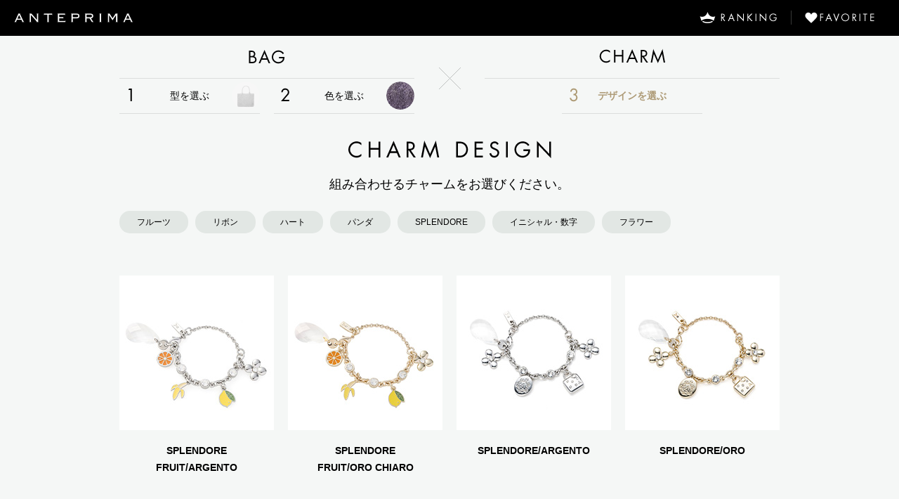

--- FILE ---
content_type: text/html; charset=UTF-8
request_url: http://xs376331.xsrv.jp/charm/?charm=PA16S09226-R14&bag=BGS046057-169
body_size: 8339
content:
<!DOCTYPE html>
<html lang="ja">
<head>

<meta charset="utf-8" />

<title>CHARM DESIGN | ANTEPRIMA CHARM SIMULATOR</title>

<link rel="home" href="/" title="ANTEPRIMA CHARM SIMULATOR" />
<link rel="apple-touch-icon" href="/apple-touch-icon-precomposed.png">

<meta name="viewport" content="width=device-width, user-scalable=yes">

<meta property="fb:app_id" content="183281905345700" />
<meta property="og:site_name" content="ANTEPRIMA CHARM SIMULATOR" />
<meta property="og:locale" content="ja_JP" />

<!-- Google Tag Manager -->
<script>(function(w,d,s,l,i){w[l]=w[l]||[];w[l].push({'gtm.start':
new Date().getTime(),event:'gtm.js'});var f=d.getElementsByTagName(s)[0],
j=d.createElement(s),dl=l!='dataLayer'?'&l='+l:'';j.async=true;j.src=
'https://www.googletagmanager.com/gtm.js?id='+i+dl;f.parentNode.insertBefore(j,f);
})(window,document,'script','dataLayer','GTM-TG6XJPN');</script>
<!-- End Google Tag Manager -->
 
<meta name="description" content="多彩なフォルムとカラフルなカラーパレットで女性の日常をハッピーなときめきで満たすアンテプリマのバッグ。お気に入りのバッグにぴったりのチャームを見つけて、あなただけの組合せを楽しみませんか？" />
<meta name="keywords" content="アンテプリマ,ワイヤーバッグ,通販,バッグ,ファッション,ブランド,ANTEPRIMA,WIREBAG,BAG,オンラインストア,販売" />

<link rel="stylesheet" type="text/css" href="http://xs376331.xsrv.jp/wp-content/themes/bag-simulator/styles/general.css">
<link rel="stylesheet" type="text/css" href="http://xs376331.xsrv.jp/wp-content/themes/bag-simulator/styles/items.css">
<link rel="stylesheet" type="text/css" href="http://xs376331.xsrv.jp/wp-content/themes/bag-simulator/charm/index.css">

<!--[if lt IE 9]>
<script src="http://xs376331.xsrv.jp/wp-content/themes/bag-simulator/scripts/jquery.js"></script>
<script src="http://xs376331.xsrv.jp/wp-content/themes/bag-simulator/scripts/html5shiv-printshiv.js"></script>
<![endif]-->
<!--[if gte IE 9]><!-->
<script src="http://xs376331.xsrv.jp/wp-content/themes/bag-simulator/scripts/jquery2.js"></script>
<!--<![endif]-->
<script src="http://xs376331.xsrv.jp/wp-content/themes/bag-simulator/scripts/general.js"></script>
<script src="http://xs376331.xsrv.jp/wp-content/themes/bag-simulator/scripts/items.js"></script>

</head>

<body>

<meta name='robots' content='noindex,nofollow' />
<link rel='dns-prefetch' href='//s.w.org' />
		<script type="text/javascript">
			window._wpemojiSettings = {"baseUrl":"https:\/\/s.w.org\/images\/core\/emoji\/12.0.0-1\/72x72\/","ext":".png","svgUrl":"https:\/\/s.w.org\/images\/core\/emoji\/12.0.0-1\/svg\/","svgExt":".svg","source":{"concatemoji":"http:\/\/xs376331.xsrv.jp\/wp-includes\/js\/wp-emoji-release.min.js?ver=5.4.2"}};
			/*! This file is auto-generated */
			!function(e,a,t){var r,n,o,i,p=a.createElement("canvas"),s=p.getContext&&p.getContext("2d");function c(e,t){var a=String.fromCharCode;s.clearRect(0,0,p.width,p.height),s.fillText(a.apply(this,e),0,0);var r=p.toDataURL();return s.clearRect(0,0,p.width,p.height),s.fillText(a.apply(this,t),0,0),r===p.toDataURL()}function l(e){if(!s||!s.fillText)return!1;switch(s.textBaseline="top",s.font="600 32px Arial",e){case"flag":return!c([127987,65039,8205,9895,65039],[127987,65039,8203,9895,65039])&&(!c([55356,56826,55356,56819],[55356,56826,8203,55356,56819])&&!c([55356,57332,56128,56423,56128,56418,56128,56421,56128,56430,56128,56423,56128,56447],[55356,57332,8203,56128,56423,8203,56128,56418,8203,56128,56421,8203,56128,56430,8203,56128,56423,8203,56128,56447]));case"emoji":return!c([55357,56424,55356,57342,8205,55358,56605,8205,55357,56424,55356,57340],[55357,56424,55356,57342,8203,55358,56605,8203,55357,56424,55356,57340])}return!1}function d(e){var t=a.createElement("script");t.src=e,t.defer=t.type="text/javascript",a.getElementsByTagName("head")[0].appendChild(t)}for(i=Array("flag","emoji"),t.supports={everything:!0,everythingExceptFlag:!0},o=0;o<i.length;o++)t.supports[i[o]]=l(i[o]),t.supports.everything=t.supports.everything&&t.supports[i[o]],"flag"!==i[o]&&(t.supports.everythingExceptFlag=t.supports.everythingExceptFlag&&t.supports[i[o]]);t.supports.everythingExceptFlag=t.supports.everythingExceptFlag&&!t.supports.flag,t.DOMReady=!1,t.readyCallback=function(){t.DOMReady=!0},t.supports.everything||(n=function(){t.readyCallback()},a.addEventListener?(a.addEventListener("DOMContentLoaded",n,!1),e.addEventListener("load",n,!1)):(e.attachEvent("onload",n),a.attachEvent("onreadystatechange",function(){"complete"===a.readyState&&t.readyCallback()})),(r=t.source||{}).concatemoji?d(r.concatemoji):r.wpemoji&&r.twemoji&&(d(r.twemoji),d(r.wpemoji)))}(window,document,window._wpemojiSettings);
		</script>
		<style type="text/css">
img.wp-smiley,
img.emoji {
	display: inline !important;
	border: none !important;
	box-shadow: none !important;
	height: 1em !important;
	width: 1em !important;
	margin: 0 .07em !important;
	vertical-align: -0.1em !important;
	background: none !important;
	padding: 0 !important;
}
</style>
	<link rel='stylesheet' id='wp-block-library-css'  href='http://xs376331.xsrv.jp/wp-includes/css/dist/block-library/style.min.css?ver=5.4.2' type='text/css' media='all' />
<link rel='https://api.w.org/' href='http://xs376331.xsrv.jp/wp-json/' />
<link rel="EditURI" type="application/rsd+xml" title="RSD" href="http://xs376331.xsrv.jp/xmlrpc.php?rsd" />
<link rel="wlwmanifest" type="application/wlwmanifest+xml" href="http://xs376331.xsrv.jp/wp-includes/wlwmanifest.xml" /> 
<link rel="canonical" href="http://xs376331.xsrv.jp/charm/" />
<link rel='shortlink' href='http://xs376331.xsrv.jp/?p=1225' />
<link rel="alternate" type="application/json+oembed" href="http://xs376331.xsrv.jp/wp-json/oembed/1.0/embed?url=http%3A%2F%2Fxs376331.xsrv.jp%2Fcharm%2F" />
<link rel="alternate" type="text/xml+oembed" href="http://xs376331.xsrv.jp/wp-json/oembed/1.0/embed?url=http%3A%2F%2Fxs376331.xsrv.jp%2Fcharm%2F&#038;format=xml" />
<meta name="redi-version" content="1.2.6" /><link rel="icon" href="http://xs376331.xsrv.jp/wp-content/uploads/2020/06/favicon.ico" sizes="32x32" />
<link rel="icon" href="http://xs376331.xsrv.jp/wp-content/uploads/2020/06/favicon.ico" sizes="192x192" />
<link rel="apple-touch-icon" href="http://xs376331.xsrv.jp/wp-content/uploads/2020/06/favicon.ico" />
<meta name="msapplication-TileImage" content="http://xs376331.xsrv.jp/wp-content/uploads/2020/06/favicon.ico" />

<!-- Google Tag Manager (noscript) -->
<noscript><iframe src="https://www.googletagmanager.com/ns.html?id=GTM-TG6XJPN"
height="0" width="0" style="display:none;visibility:hidden"></iframe></noscript>
<!-- End Google Tag Manager (noscript) -->

<script>
(function(i,s,o,g,r,a,m){i['GoogleAnalyticsObject']=r;i[r]=i[r]||function(){
(i[r].q=i[r].q||[]).push(arguments)},i[r].l=1*new Date();a=s.createElement(o),
m=s.getElementsByTagName(o)[0];a.async=1;a.src=g;m.parentNode.insertBefore(a,m)
})(window,document,'script','//www.google-analytics.com/analytics.js','ga');

ga('create', 'UA-2227855-6', 'auto');
ga('send', 'pageview');
</script>

<script>
window.fbAsyncInit = function() {
	FB.init({
		appId      : '183281905345700',
		xfbml      : true,
		version    : 'v2.5'
	});
};

(function(d, s, id){
	 var js, fjs = d.getElementsByTagName(s)[0];
	 if (d.getElementById(id)) {return;}
	 js = d.createElement(s); js.id = id;
	 js.src = "//connect.facebook.net/ja_JP/sdk.js";
	 fjs.parentNode.insertBefore(js, fjs);
 }(document, 'script', 'facebook-jssdk'));
</script>

<div id="container_">


	<header id="header_">
		
		<h1><a href="/">ANTEPRIMA CHARM SIMULATOR</a></h1>
		
		<nav>
			
			<ul>
				<li class="ranking"><a href="#ranking">RANKING</a></li>
				<li class="favorite"><a href="#favorite">FAVORITE</a></li>
			</ul>
			
		</nav>
		
		<section class="banner">
			<a href="http://www.wirebag.jp/special_issue/simulator_2015/" target="_blank">
				<img src="/wp-content/themes/bag-simulator/images/banners/tweet_campaign_banner.png" width="287" height="30" alt="お気に入りツイートキャンペーン実施中! ">
			</a>
		</section>
		
		<section class="selection">
			
			<section class="bag">
				
				<h1><a href="/bag/?charm=PA16S09226-R14&amp;bag=BGS046057-169">BAG</a></h1>
				
				<section class="type">
					<a href="/bag/?charm=PA16S09226-R14&amp;bag=BGS046057-169">
						<h1>型を選ぶ</h1>
						<div class="image">
														<img src="http://xs376331.xsrv.jp/wp-content/uploads/2015/10/STANDARD-SQUARE-MEDIUM-160x160.jpg" width="40" height="40">
						</div>
					</a>
				</section>
				
				<section class="variation">
					<a href="/variation/?charm=PA16S09226-R14&amp;bag=BGS046057-169">
						<h1>色を選ぶ</h1>
						<div class="image">
														<img src="/_generated_images/color-chip/BGS046057-169.jpg" width="40" height="40">
						</div>
					</a>
				</section>
				
			</section>
			
			<section class="charm">
				
				<h1><a href="/charm/?charm=PA16S09226-R14&amp;bag=BGS046057-169">CHARM</a></h1>
				
				<section class="design">
					<a href="/charm/?charm=PA16S09226-R14&amp;bag=BGS046057-169">
						<h1>デザインを選ぶ</h1>
						<div class="image">
														<img src="/wp-content/themes/bag-simulator/images/spacer.gif" width="40" height="40">
						</div>
					</a>
				</section>
				
			</section>
			
		</section>
		
	</header>
	
	<article id="body_">
		
	
	<header>
		
		<h1>CHARM DESIGN</h1>
		
		<p>
			組み合わせるチャームをお選びください。		</p>
		
		<!--div class="search">
			<form action="./" method="get">
								<input type="hidden" name="bag" value="BGS046057-169">
												<input type="hidden" name="tag" value="">
				<input class="text" type="text" name="search" value="">
				<input class="submit" type="submit" value="検索">
			</form>
		</div-->
		
				<nav>
				
			<ul>
								<li ><a href="?charm=PA16S09226-R14&amp;bag=BGS046057-169&amp;tag=%2C%25e3%2583%2595%25e3%2583%25ab%25e3%2583%25bc%25e3%2583%2584">フルーツ</a></li>
								<li ><a href="?charm=PA16S09226-R14&amp;bag=BGS046057-169&amp;tag=%2C%25e3%2583%25aa%25e3%2583%259c%25e3%2583%25b3">リボン</a></li>
								<li ><a href="?charm=PA16S09226-R14&amp;bag=BGS046057-169&amp;tag=%2C%25e3%2583%258f%25e3%2583%25bc%25e3%2583%2588">ハート</a></li>
								<li ><a href="?charm=PA16S09226-R14&amp;bag=BGS046057-169&amp;tag=%2C%25e3%2583%2591%25e3%2583%25b3%25e3%2583%2580">パンダ</a></li>
								<li ><a href="?charm=PA16S09226-R14&amp;bag=BGS046057-169&amp;tag=%2Csplendore">SPLENDORE</a></li>
								<li ><a href="?charm=PA16S09226-R14&amp;bag=BGS046057-169&amp;tag=%2Cinitials-numbers">イニシャル・数字</a></li>
								<li ><a href="?charm=PA16S09226-R14&amp;bag=BGS046057-169&amp;tag=%2Cflower">フラワー</a></li>
							</ul>
			
		</nav>
				
	</header>
	
	<section id="items">
		
				
		<ul>
							
				<li>
					<a href="/result/?charm=PA23SL84A7-351&amp;bag=BGS046057-169">
						<div class="image">
							<img data-original="http://xs376331.xsrv.jp/wp-content/uploads/2023/04/SPLENDORE_PA23SL84A7_164_02.jpg" src="/wp-content/themes/bag-simulator/images/spacer.gif" width="220" height="220" alt="SPLENDORE<br>FRUIT/ARGENTO">
							<noscript><img src="http://xs376331.xsrv.jp/wp-content/uploads/2023/04/SPLENDORE_PA23SL84A7_164_02.jpg" width="220" heigh="220"></noscript>
						</div>
						<b>SPLENDORE<br>FRUIT/ARGENTO</b>
					</a>
				</li>
			
								
				<li>
					<a href="/result/?charm=PA23SL84A7-164&amp;bag=BGS046057-169">
						<div class="image">
							<img data-original="http://xs376331.xsrv.jp/wp-content/uploads/2023/04/SPLENDORE_PA23SL84A7_351.jpg" src="/wp-content/themes/bag-simulator/images/spacer.gif" width="220" height="220" alt="SPLENDORE<br>FRUIT/ORO CHIARO">
							<noscript><img src="http://xs376331.xsrv.jp/wp-content/uploads/2023/04/SPLENDORE_PA23SL84A7_351.jpg" width="220" heigh="220"></noscript>
						</div>
						<b>SPLENDORE<br>FRUIT/ORO CHIARO</b>
					</a>
				</li>
			
								
				<li>
					<a href="/result/?charm=PA22FL84A4-351&amp;bag=BGS046057-169">
						<div class="image">
							<img data-original="http://xs376331.xsrv.jp/wp-content/uploads/2022/11/SPLENDORE_PA22FL84A4_351_01.jpg" src="/wp-content/themes/bag-simulator/images/spacer.gif" width="220" height="220" alt="SPLENDORE/ARGENTO">
							<noscript><img src="http://xs376331.xsrv.jp/wp-content/uploads/2022/11/SPLENDORE_PA22FL84A4_351_01.jpg" width="220" heigh="220"></noscript>
						</div>
						<b>SPLENDORE/ARGENTO</b>
					</a>
				</li>
			
								
				<li>
					<a href="/result/?charm=PA22FL84A4-350&amp;bag=BGS046057-169">
						<div class="image">
							<img data-original="http://xs376331.xsrv.jp/wp-content/uploads/2022/11/SPLENDORE_PA22FL84A4_350_01.jpg" src="/wp-content/themes/bag-simulator/images/spacer.gif" width="220" height="220" alt="SPLENDORE/ORO">
							<noscript><img src="http://xs376331.xsrv.jp/wp-content/uploads/2022/11/SPLENDORE_PA22FL84A4_350_01.jpg" width="220" heigh="220"></noscript>
						</div>
						<b>SPLENDORE/ORO</b>
					</a>
				</li>
			
								
				<li>
					<a href="/result/?charm=PA23SBZ2D4-R89&amp;bag=BGS046057-169">
						<div class="image">
							<img data-original="http://xs376331.xsrv.jp/wp-content/uploads/2023/01/MOTIVO-ANIMALE_PA23SBZ2D4-R89.jpg" src="/wp-content/themes/bag-simulator/images/spacer.gif" width="220" height="220" alt="MOTIVO ANIMALE<br>PANDA<br>NERO OPACO×LATTE OPACO">
							<noscript><img src="http://xs376331.xsrv.jp/wp-content/uploads/2023/01/MOTIVO-ANIMALE_PA23SBZ2D4-R89.jpg" width="220" heigh="220"></noscript>
						</div>
						<b>MOTIVO ANIMALE<br>PANDA<br>NERO OPACO×LATTE OPACO</b>
					</a>
				</li>
			
								
				<li>
					<a href="/result/?charm=PA23SN42D7-005&amp;bag=BGS046057-169">
						<div class="image">
							<img data-original="http://xs376331.xsrv.jp/wp-content/uploads/2023/04/MOTIVO-FRUTTA_PA23SN42D6_005.jpg" src="/wp-content/themes/bag-simulator/images/spacer.gif" width="220" height="220" alt="MOTIVO FRUTTA<br>LEMON<br>SENAPE">
							<noscript><img src="http://xs376331.xsrv.jp/wp-content/uploads/2023/04/MOTIVO-FRUTTA_PA23SN42D6_005.jpg" width="220" heigh="220"></noscript>
						</div>
						<b>MOTIVO FRUTTA<br>LEMON<br>SENAPE</b>
					</a>
				</li>
			
								
				<li>
					<a href="/result/?charm=PA23SN42D6-028&amp;bag=BGS046057-169">
						<div class="image">
							<img data-original="http://xs376331.xsrv.jp/wp-content/uploads/2023/04/MOTIVO-FRUTTA_PA23SN42D6_028.jpg" src="/wp-content/themes/bag-simulator/images/spacer.gif" width="220" height="220" alt="MOTIVO FRUTTA<br>ORANGE<br>ARANCIO">
							<noscript><img src="http://xs376331.xsrv.jp/wp-content/uploads/2023/04/MOTIVO-FRUTTA_PA23SN42D6_028.jpg" width="220" heigh="220"></noscript>
						</div>
						<b>MOTIVO FRUTTA<br>ORANGE<br>ARANCIO</b>
					</a>
				</li>
			
								
				<li>
					<a href="/result/?charm=PA23SN42E3-193&amp;bag=BGS046057-169">
						<div class="image">
							<img data-original="http://xs376331.xsrv.jp/wp-content/uploads/2023/04/MOTIVO-FRUTTA_PA23SN42D6_193.jpg" src="/wp-content/themes/bag-simulator/images/spacer.gif" width="220" height="220" alt="MOTIVO FRUTTA<br>PEAR<br>VERDE CHIARO">
							<noscript><img src="http://xs376331.xsrv.jp/wp-content/uploads/2023/04/MOTIVO-FRUTTA_PA23SN42D6_193.jpg" width="220" heigh="220"></noscript>
						</div>
						<b>MOTIVO FRUTTA<br>PEAR<br>VERDE CHIARO</b>
					</a>
				</li>
			
								
				<li>
					<a href="/result/?charm=PA23SN42D9-035&amp;bag=BGS046057-169">
						<div class="image">
							<img data-original="http://xs376331.xsrv.jp/wp-content/uploads/2023/04/MOTIVO-FRUTTA_PA23SN42D6_035.jpg" src="/wp-content/themes/bag-simulator/images/spacer.gif" width="220" height="220" alt="MOTIVO FRUTTA<br>STRAWBERRY<br>ROSSO">
							<noscript><img src="http://xs376331.xsrv.jp/wp-content/uploads/2023/04/MOTIVO-FRUTTA_PA23SN42D6_035.jpg" width="220" heigh="220"></noscript>
						</div>
						<b>MOTIVO FRUTTA<br>STRAWBERRY<br>ROSSO</b>
					</a>
				</li>
			
								
				<li>
					<a href="/result/?charm=ANP10875-099&amp;bag=BGS046057-169">
						<div class="image">
							<img data-original="http://xs376331.xsrv.jp/wp-content/uploads/2022/12/ANP10875_099.jpg" src="/wp-content/themes/bag-simulator/images/spacer.gif" width="220" height="220" alt="RIDOTTA<br>BALLET SHOES<br>NERO">
							<noscript><img src="http://xs376331.xsrv.jp/wp-content/uploads/2022/12/ANP10875_099.jpg" width="220" heigh="220"></noscript>
						</div>
						<b>RIDOTTA<br>BALLET SHOES<br>NERO</b>
					</a>
				</li>
			
								
				<li>
					<a href="/result/?charm=ANP10875-004&amp;bag=BGS046057-169">
						<div class="image">
							<img data-original="http://xs376331.xsrv.jp/wp-content/uploads/2022/12/ANP10875_004.jpg" src="/wp-content/themes/bag-simulator/images/spacer.gif" width="220" height="220" alt="RIDOTTA<br>BALLET SHOES<br>BEIGE">
							<noscript><img src="http://xs376331.xsrv.jp/wp-content/uploads/2022/12/ANP10875_004.jpg" width="220" heigh="220"></noscript>
						</div>
						<b>RIDOTTA<br>BALLET SHOES<br>BEIGE</b>
					</a>
				</li>
			
								
				<li>
					<a href="/result/?charm=ANP10875-164&amp;bag=BGS046057-169">
						<div class="image">
							<img data-original="http://xs376331.xsrv.jp/wp-content/uploads/2022/12/ANP10875_164.jpg" src="/wp-content/themes/bag-simulator/images/spacer.gif" width="220" height="220" alt="RIDOTTA<br>BALLET SHOES<br>ORO CHIARO">
							<noscript><img src="http://xs376331.xsrv.jp/wp-content/uploads/2022/12/ANP10875_164.jpg" width="220" heigh="220"></noscript>
						</div>
						<b>RIDOTTA<br>BALLET SHOES<br>ORO CHIARO</b>
					</a>
				</li>
			
								
				<li>
					<a href="/result/?charm=ANP10875-052&amp;bag=BGS046057-169">
						<div class="image">
							<img data-original="http://xs376331.xsrv.jp/wp-content/uploads/2022/12/ANP10875_052.jpg" src="/wp-content/themes/bag-simulator/images/spacer.gif" width="220" height="220" alt="RIDOTTA<br>BALLET SHOES<br>ROSA">
							<noscript><img src="http://xs376331.xsrv.jp/wp-content/uploads/2022/12/ANP10875_052.jpg" width="220" heigh="220"></noscript>
						</div>
						<b>RIDOTTA<br>BALLET SHOES<br>ROSA</b>
					</a>
				</li>
			
								
				<li>
					<a href="/result/?charm=ANP10876-164&amp;bag=BGS046057-169">
						<div class="image">
							<img data-original="http://xs376331.xsrv.jp/wp-content/uploads/2022/12/ANP10876_164.jpg" src="/wp-content/themes/bag-simulator/images/spacer.gif" width="220" height="220" alt="RIDOTTA/RIBBON<br>ORO CHIARO">
							<noscript><img src="http://xs376331.xsrv.jp/wp-content/uploads/2022/12/ANP10876_164.jpg" width="220" heigh="220"></noscript>
						</div>
						<b>RIDOTTA/RIBBON<br>ORO CHIARO</b>
					</a>
				</li>
			
								
				<li>
					<a href="/result/?charm=ANP10876-004&amp;bag=BGS046057-169">
						<div class="image">
							<img data-original="http://xs376331.xsrv.jp/wp-content/uploads/2022/12/ANP10876_004.jpg" src="/wp-content/themes/bag-simulator/images/spacer.gif" width="220" height="220" alt="RIDOTTA/RIBBON<br>BEIGE">
							<noscript><img src="http://xs376331.xsrv.jp/wp-content/uploads/2022/12/ANP10876_004.jpg" width="220" heigh="220"></noscript>
						</div>
						<b>RIDOTTA/RIBBON<br>BEIGE</b>
					</a>
				</li>
			
								
				<li>
					<a href="/result/?charm=ANP10876-099&amp;bag=BGS046057-169">
						<div class="image">
							<img data-original="http://xs376331.xsrv.jp/wp-content/uploads/2022/12/ANP10876_099.jpg" src="/wp-content/themes/bag-simulator/images/spacer.gif" width="220" height="220" alt="RIDOTTA/RIBBON<br>NERO">
							<noscript><img src="http://xs376331.xsrv.jp/wp-content/uploads/2022/12/ANP10876_099.jpg" width="220" heigh="220"></noscript>
						</div>
						<b>RIDOTTA/RIBBON<br>NERO</b>
					</a>
				</li>
			
								
				<li>
					<a href="/result/?charm=ANP10876-052&amp;bag=BGS046057-169">
						<div class="image">
							<img data-original="http://xs376331.xsrv.jp/wp-content/uploads/2022/12/ANP10876_052.jpg" src="/wp-content/themes/bag-simulator/images/spacer.gif" width="220" height="220" alt="RIDOTTA/RIBBON<br>ROSA">
							<noscript><img src="http://xs376331.xsrv.jp/wp-content/uploads/2022/12/ANP10876_052.jpg" width="220" heigh="220"></noscript>
						</div>
						<b>RIDOTTA/RIBBON<br>ROSA</b>
					</a>
				</li>
			
								
				<li>
					<a href="/result/?charm=PA22SEK789-R89&amp;bag=BGS046057-169">
						<div class="image">
							<img data-original="http://xs376331.xsrv.jp/wp-content/uploads/2021/12/PA22SEK789-R89-000.jpg" src="/wp-content/themes/bag-simulator/images/spacer.gif" width="220" height="220" alt="MINI GUMMIES<br>PANDA">
							<noscript><img src="http://xs376331.xsrv.jp/wp-content/uploads/2021/12/PA22SEK789-R89-000.jpg" width="220" heigh="220"></noscript>
						</div>
						<b>MINI GUMMIES<br>PANDA</b>
					</a>
				</li>
			
								
				<li>
					<a href="/result/?charm=BGSP22057-374&amp;bag=BGS046057-169">
						<div class="image">
							<img data-original="http://xs376331.xsrv.jp/wp-content/uploads/2021/11/STANDARD-WIRE-KEYORO-CIPRIABGSP22057_374_01_300_380.jpg" src="/wp-content/themes/bag-simulator/images/spacer.gif" width="220" height="220" alt="STANDARD WIRE KEY<br>ORO CIPRIA">
							<noscript><img src="http://xs376331.xsrv.jp/wp-content/uploads/2021/11/STANDARD-WIRE-KEYORO-CIPRIABGSP22057_374_01_300_380.jpg" width="220" heigh="220"></noscript>
						</div>
						<b>STANDARD WIRE KEY<br>ORO CIPRIA</b>
					</a>
				</li>
			
								
				<li>
					<a href="/result/?charm=BGSP22057-671&amp;bag=BGS046057-169">
						<div class="image">
							<img data-original="http://xs376331.xsrv.jp/wp-content/uploads/2021/03/STANDARD_WIREKEY_BGSP22057-671-OROGENTO.jpg" src="/wp-content/themes/bag-simulator/images/spacer.gif" width="220" height="220" alt="STANDARD WIRE KEY<br>OROGENTO">
							<noscript><img src="http://xs376331.xsrv.jp/wp-content/uploads/2021/03/STANDARD_WIREKEY_BGSP22057-671-OROGENTO.jpg" width="220" heigh="220"></noscript>
						</div>
						<b>STANDARD WIRE KEY<br>OROGENTO</b>
					</a>
				</li>
			
								
				<li>
					<a href="/result/?charm=BGSP22057-351&amp;bag=BGS046057-169">
						<div class="image">
							<img data-original="http://xs376331.xsrv.jp/wp-content/uploads/2021/03/STANDARD_WIREKEY_BGSP22057-351-ARGENTO.jpg" src="/wp-content/themes/bag-simulator/images/spacer.gif" width="220" height="220" alt="STANDARD WIRE KEY<br>ARGENTO">
							<noscript><img src="http://xs376331.xsrv.jp/wp-content/uploads/2021/03/STANDARD_WIREKEY_BGSP22057-351-ARGENTO.jpg" width="220" heigh="220"></noscript>
						</div>
						<b>STANDARD WIRE KEY<br>ARGENTO</b>
					</a>
				</li>
			
								
				<li>
					<a href="/result/?charm=SETW18F001-054&amp;bag=BGS046057-169">
						<div class="image">
							<img data-original="http://xs376331.xsrv.jp/wp-content/uploads/2021/05/LAMIA_PANDAPA18FA9488-003.jpg" src="/wp-content/themes/bag-simulator/images/spacer.gif" width="220" height="220" alt="LA MIA SCELTA<br>PANDA/LATTE">
							<noscript><img src="http://xs376331.xsrv.jp/wp-content/uploads/2021/05/LAMIA_PANDAPA18FA9488-003.jpg" width="220" heigh="220"></noscript>
						</div>
						<b>LA MIA SCELTA<br>PANDA/LATTE</b>
					</a>
				</li>
			
								
				<li>
					<a href="/result/?charm=SETW18F001-353&amp;bag=BGS046057-169">
						<div class="image">
							<img data-original="http://xs376331.xsrv.jp/wp-content/uploads/2021/03/LAMIASCELTA_SETW18F001-353-STAR_BLUGENTO.jpg" src="/wp-content/themes/bag-simulator/images/spacer.gif" width="220" height="220" alt="LA MIA SCELTA<br>STAR/BLUGENTO">
							<noscript><img src="http://xs376331.xsrv.jp/wp-content/uploads/2021/03/LAMIASCELTA_SETW18F001-353-STAR_BLUGENTO.jpg" width="220" heigh="220"></noscript>
						</div>
						<b>LA MIA SCELTA<br>STAR/BLUGENTO</b>
					</a>
				</li>
			
								
				<li>
					<a href="/result/?charm=SETW18F001-354&amp;bag=BGS046057-169">
						<div class="image">
							<img data-original="http://xs376331.xsrv.jp/wp-content/uploads/2021/03/LA-MIA_HEART_SETW18F001-354_ROSEGENTO.jpg" src="/wp-content/themes/bag-simulator/images/spacer.gif" width="220" height="220" alt="LA MIA SCELTA<br>HEART/ARGENTO">
							<noscript><img src="http://xs376331.xsrv.jp/wp-content/uploads/2021/03/LA-MIA_HEART_SETW18F001-354_ROSEGENTO.jpg" width="220" heigh="220"></noscript>
						</div>
						<b>LA MIA SCELTA<br>HEART/ARGENTO</b>
					</a>
				</li>
			
								
				<li>
					<a href="/result/?charm=PA21FL8362-351&amp;bag=BGS046057-169">
						<div class="image">
							<img data-original="http://xs376331.xsrv.jp/wp-content/uploads/2021/06/SPLENDORE_PA21FL8362_ARGENTO_351.jpg-1.png" src="/wp-content/themes/bag-simulator/images/spacer.gif" width="220" height="220" alt="SPLENDORE">
							<noscript><img src="http://xs376331.xsrv.jp/wp-content/uploads/2021/06/SPLENDORE_PA21FL8362_ARGENTO_351.jpg-1.png" width="220" heigh="220"></noscript>
						</div>
						<b>SPLENDORE</b>
					</a>
				</li>
			
								
				<li>
					<a href="/result/?charm=+PA21FL8362-164&amp;bag=BGS046057-169">
						<div class="image">
							<img data-original="http://xs376331.xsrv.jp/wp-content/uploads/2020/06/SPLENDORE_PA21FL8362_ORO-CHIARO_164-1.jpg" src="/wp-content/themes/bag-simulator/images/spacer.gif" width="220" height="220" alt="SPLENDORE">
							<noscript><img src="http://xs376331.xsrv.jp/wp-content/uploads/2020/06/SPLENDORE_PA21FL8362_ORO-CHIARO_164-1.jpg" width="220" heigh="220"></noscript>
						</div>
						<b>SPLENDORE</b>
					</a>
				</li>
			
								
				<li>
					<a href="/result/?charm=PA16F56731-671&amp;bag=BGS046057-169">
						<div class="image">
							<img data-original="http://xs376331.xsrv.jp/wp-content/uploads/2016/11/pa16f56731-orogento.jpg" src="/wp-content/themes/bag-simulator/images/spacer.gif" width="220" height="220" alt="MELILOTO*U">
							<noscript><img src="http://xs376331.xsrv.jp/wp-content/uploads/2016/11/pa16f56731-orogento.jpg" width="220" heigh="220"></noscript>
						</div>
						<b>MELILOTO*U</b>
					</a>
				</li>
			
								
				<li>
					<a href="/result/?charm=PA16F56731-923&amp;bag=BGS046057-169">
						<div class="image">
							<img data-original="http://xs376331.xsrv.jp/wp-content/uploads/2016/08/pa16f56731-verde_misto.jpg" src="/wp-content/themes/bag-simulator/images/spacer.gif" width="220" height="220" alt="MELILOTO*U">
							<noscript><img src="http://xs376331.xsrv.jp/wp-content/uploads/2016/08/pa16f56731-verde_misto.jpg" width="220" heigh="220"></noscript>
						</div>
						<b>MELILOTO*U</b>
					</a>
				</li>
			
								
				<li>
					<a href="/result/?charm=PA16F56731-052&amp;bag=BGS046057-169">
						<div class="image">
							<img data-original="http://xs376331.xsrv.jp/wp-content/uploads/2016/08/pa16f56731-rosa.jpg" src="/wp-content/themes/bag-simulator/images/spacer.gif" width="220" height="220" alt="MELILOTO*U">
							<noscript><img src="http://xs376331.xsrv.jp/wp-content/uploads/2016/08/pa16f56731-rosa.jpg" width="220" heigh="220"></noscript>
						</div>
						<b>MELILOTO*U</b>
					</a>
				</li>
			
								
				<li>
					<a href="/result/?charm=PAS563214-351&amp;bag=BGS046057-169">
						<div class="image">
							<img data-original="http://xs376331.xsrv.jp/wp-content/uploads/2015/10/list_pas563214-argento.jpg" src="/wp-content/themes/bag-simulator/images/spacer.gif" width="440" height="440" alt="CATENA-I">
							<noscript><img src="http://xs376331.xsrv.jp/wp-content/uploads/2015/10/list_pas563214-argento.jpg" width="440" heigh="440"></noscript>
						</div>
						<b>CATENA-I</b>
					</a>
				</li>
			
								
				<li>
					<a href="/result/?charm=PAS563214-164&amp;bag=BGS046057-169">
						<div class="image">
							<img data-original="http://xs376331.xsrv.jp/wp-content/uploads/2015/10/list_pas563214-orochiaro.jpg" src="/wp-content/themes/bag-simulator/images/spacer.gif" width="440" height="440" alt="CATENA-I">
							<noscript><img src="http://xs376331.xsrv.jp/wp-content/uploads/2015/10/list_pas563214-orochiaro.jpg" width="440" heigh="440"></noscript>
						</div>
						<b>CATENA-I</b>
					</a>
				</li>
			
								
				<li>
					<a href="/result/?charm=PAS563214-099&amp;bag=BGS046057-169">
						<div class="image">
							<img data-original="http://xs376331.xsrv.jp/wp-content/uploads/2015/10/list_pas563214-nero.jpg" src="/wp-content/themes/bag-simulator/images/spacer.gif" width="440" height="440" alt="CATENA-I">
							<noscript><img src="http://xs376331.xsrv.jp/wp-content/uploads/2015/10/list_pas563214-nero.jpg" width="440" heigh="440"></noscript>
						</div>
						<b>CATENA-I</b>
					</a>
				</li>
			
								
				<li>
					<a href="/result/?charm=MA21FCJ70Y-351&amp;bag=BGS046057-169">
						<div class="image">
							<img data-original="http://xs376331.xsrv.jp/wp-content/uploads/2021/10/MA21FCJ70Y-351-000_01.jpg" src="/wp-content/themes/bag-simulator/images/spacer.gif" width="220" height="220" alt="FIGURA/Y<br>ARGENTO">
							<noscript><img src="http://xs376331.xsrv.jp/wp-content/uploads/2021/10/MA21FCJ70Y-351-000_01.jpg" width="220" heigh="220"></noscript>
						</div>
						<b>FIGURA/Y<br>ARGENTO</b>
					</a>
				</li>
			
								
				<li>
					<a href="/result/?charm=MA21FCJ70Y-164&amp;bag=BGS046057-169">
						<div class="image">
							<img data-original="http://xs376331.xsrv.jp/wp-content/uploads/2021/10/MA21FCJ70Y-164-000_01.jpg" src="/wp-content/themes/bag-simulator/images/spacer.gif" width="220" height="220" alt="FIGURA/Y<br>ORO CHIARO">
							<noscript><img src="http://xs376331.xsrv.jp/wp-content/uploads/2021/10/MA21FCJ70Y-164-000_01.jpg" width="220" heigh="220"></noscript>
						</div>
						<b>FIGURA/Y<br>ORO CHIARO</b>
					</a>
				</li>
			
								
				<li>
					<a href="/result/?charm=MA21FCJ70T-351&amp;bag=BGS046057-169">
						<div class="image">
							<img data-original="http://xs376331.xsrv.jp/wp-content/uploads/2021/10/MA21FCJ70T-351-000_01.jpg" src="/wp-content/themes/bag-simulator/images/spacer.gif" width="220" height="220" alt="FIGURA/T<br>ARGENTO">
							<noscript><img src="http://xs376331.xsrv.jp/wp-content/uploads/2021/10/MA21FCJ70T-351-000_01.jpg" width="220" heigh="220"></noscript>
						</div>
						<b>FIGURA/T<br>ARGENTO</b>
					</a>
				</li>
			
								
				<li>
					<a href="/result/?charm=MA22FCJ70C-351&amp;bag=BGS046057-169">
						<div class="image">
							<img data-original="http://xs376331.xsrv.jp/wp-content/uploads/2022/11/FIGURA-ACC_MA22FCJ70C_351_01.jpg" src="/wp-content/themes/bag-simulator/images/spacer.gif" width="220" height="220" alt="FIGURA/C<br>ARGENTO">
							<noscript><img src="http://xs376331.xsrv.jp/wp-content/uploads/2022/11/FIGURA-ACC_MA22FCJ70C_351_01.jpg" width="220" heigh="220"></noscript>
						</div>
						<b>FIGURA/C<br>ARGENTO</b>
					</a>
				</li>
			
								
				<li>
					<a href="/result/?charm=MA22FCJ70C-164&amp;bag=BGS046057-169">
						<div class="image">
							<img data-original="http://xs376331.xsrv.jp/wp-content/uploads/2022/11/FIGURA-ACC_MA22FCJ70C_164_01.jpg" src="/wp-content/themes/bag-simulator/images/spacer.gif" width="220" height="220" alt="FIGURA/C<br>ORO CHIARO">
							<noscript><img src="http://xs376331.xsrv.jp/wp-content/uploads/2022/11/FIGURA-ACC_MA22FCJ70C_164_01.jpg" width="220" heigh="220"></noscript>
						</div>
						<b>FIGURA/C<br>ORO CHIARO</b>
					</a>
				</li>
			
								
				<li>
					<a href="/result/?charm=MA21FCJ70T-164&amp;bag=BGS046057-169">
						<div class="image">
							<img data-original="http://xs376331.xsrv.jp/wp-content/uploads/2021/10/MA21FCJ70T-164-000_01-1.jpg" src="/wp-content/themes/bag-simulator/images/spacer.gif" width="220" height="220" alt="FIGURA/T<br>ORO CHIARO">
							<noscript><img src="http://xs376331.xsrv.jp/wp-content/uploads/2021/10/MA21FCJ70T-164-000_01-1.jpg" width="220" heigh="220"></noscript>
						</div>
						<b>FIGURA/T<br>ORO CHIARO</b>
					</a>
				</li>
			
								
				<li>
					<a href="/result/?charm=MA21FCJ70S-351&amp;bag=BGS046057-169">
						<div class="image">
							<img data-original="http://xs376331.xsrv.jp/wp-content/uploads/2021/10/MA21FCJ70S-351-000_01.jpg" src="/wp-content/themes/bag-simulator/images/spacer.gif" width="220" height="220" alt="FIGURA/S<br>ARGENTO">
							<noscript><img src="http://xs376331.xsrv.jp/wp-content/uploads/2021/10/MA21FCJ70S-351-000_01.jpg" width="220" heigh="220"></noscript>
						</div>
						<b>FIGURA/S<br>ARGENTO</b>
					</a>
				</li>
			
								
				<li>
					<a href="/result/?charm=MA21FCJ70S-164&amp;bag=BGS046057-169">
						<div class="image">
							<img data-original="http://xs376331.xsrv.jp/wp-content/uploads/2021/10/MA21FCJ70S-164-000_01.jpg" src="/wp-content/themes/bag-simulator/images/spacer.gif" width="220" height="220" alt="FIGURA/S<br>ORO CHIARO">
							<noscript><img src="http://xs376331.xsrv.jp/wp-content/uploads/2021/10/MA21FCJ70S-164-000_01.jpg" width="220" heigh="220"></noscript>
						</div>
						<b>FIGURA/S<br>ORO CHIARO</b>
					</a>
				</li>
			
								
				<li>
					<a href="/result/?charm=MA21FCJ70R-351&amp;bag=BGS046057-169">
						<div class="image">
							<img data-original="http://xs376331.xsrv.jp/wp-content/uploads/2021/10/MA21FCJ70R-351-000_01.jpg" src="/wp-content/themes/bag-simulator/images/spacer.gif" width="220" height="220" alt="FIGURA/R<br>ARGENTO">
							<noscript><img src="http://xs376331.xsrv.jp/wp-content/uploads/2021/10/MA21FCJ70R-351-000_01.jpg" width="220" heigh="220"></noscript>
						</div>
						<b>FIGURA/R<br>ARGENTO</b>
					</a>
				</li>
			
								
				<li>
					<a href="/result/?charm=MA21FCJ70R-164&amp;bag=BGS046057-169">
						<div class="image">
							<img data-original="http://xs376331.xsrv.jp/wp-content/uploads/2021/10/MA21FCJ70R-164-000_01.jpg" src="/wp-content/themes/bag-simulator/images/spacer.gif" width="220" height="220" alt="FIGURA/R<br>ORO CHIARO">
							<noscript><img src="http://xs376331.xsrv.jp/wp-content/uploads/2021/10/MA21FCJ70R-164-000_01.jpg" width="220" heigh="220"></noscript>
						</div>
						<b>FIGURA/R<br>ORO CHIARO</b>
					</a>
				</li>
			
								
				<li>
					<a href="/result/?charm=MA21FCJ70N-351&amp;bag=BGS046057-169">
						<div class="image">
							<img data-original="http://xs376331.xsrv.jp/wp-content/uploads/2021/10/MA21FCJ70N-351-000_01.jpg" src="/wp-content/themes/bag-simulator/images/spacer.gif" width="220" height="220" alt="FIGURA/N<br>ARGENTO">
							<noscript><img src="http://xs376331.xsrv.jp/wp-content/uploads/2021/10/MA21FCJ70N-351-000_01.jpg" width="220" heigh="220"></noscript>
						</div>
						<b>FIGURA/N<br>ARGENTO</b>
					</a>
				</li>
			
								
				<li>
					<a href="/result/?charm=MA21FCJ70N-164&amp;bag=BGS046057-169">
						<div class="image">
							<img data-original="http://xs376331.xsrv.jp/wp-content/uploads/2021/10/MA21FCJ70N-164-000_01.jpg" src="/wp-content/themes/bag-simulator/images/spacer.gif" width="220" height="220" alt="FIGURA/N<br>ORO CHIARO">
							<noscript><img src="http://xs376331.xsrv.jp/wp-content/uploads/2021/10/MA21FCJ70N-164-000_01.jpg" width="220" heigh="220"></noscript>
						</div>
						<b>FIGURA/N<br>ORO CHIARO</b>
					</a>
				</li>
			
								
				<li>
					<a href="/result/?charm=MA21FCJ70M-351&amp;bag=BGS046057-169">
						<div class="image">
							<img data-original="http://xs376331.xsrv.jp/wp-content/uploads/2021/10/MA21FCJ70M-351-000_01.jpg" src="/wp-content/themes/bag-simulator/images/spacer.gif" width="220" height="220" alt="FIGURA/M<br>ARGENTO">
							<noscript><img src="http://xs376331.xsrv.jp/wp-content/uploads/2021/10/MA21FCJ70M-351-000_01.jpg" width="220" heigh="220"></noscript>
						</div>
						<b>FIGURA/M<br>ARGENTO</b>
					</a>
				</li>
			
								
				<li>
					<a href="/result/?charm=MA21FCJ70M-164&amp;bag=BGS046057-169">
						<div class="image">
							<img data-original="http://xs376331.xsrv.jp/wp-content/uploads/2021/10/MA21FCJ70M-164-000_01.jpg" src="/wp-content/themes/bag-simulator/images/spacer.gif" width="220" height="220" alt="FIGURA/M<br>ORO CHIARO">
							<noscript><img src="http://xs376331.xsrv.jp/wp-content/uploads/2021/10/MA21FCJ70M-164-000_01.jpg" width="220" heigh="220"></noscript>
						</div>
						<b>FIGURA/M<br>ORO CHIARO</b>
					</a>
				</li>
			
								
				<li>
					<a href="/result/?charm=MA21FCJ70K-351&amp;bag=BGS046057-169">
						<div class="image">
							<img data-original="http://xs376331.xsrv.jp/wp-content/uploads/2021/10/MA21FCJ70K-351-000_01.jpg" src="/wp-content/themes/bag-simulator/images/spacer.gif" width="220" height="220" alt="FIGURA/K<br>ARGENTO">
							<noscript><img src="http://xs376331.xsrv.jp/wp-content/uploads/2021/10/MA21FCJ70K-351-000_01.jpg" width="220" heigh="220"></noscript>
						</div>
						<b>FIGURA/K<br>ARGENTO</b>
					</a>
				</li>
			
								
				<li>
					<a href="/result/?charm=MA21FCJ70K-164&amp;bag=BGS046057-169">
						<div class="image">
							<img data-original="http://xs376331.xsrv.jp/wp-content/uploads/2021/10/MA21FCJ70K-164-000_01.jpg" src="/wp-content/themes/bag-simulator/images/spacer.gif" width="220" height="220" alt="FIGURA/K<br>ORO CHIARO">
							<noscript><img src="http://xs376331.xsrv.jp/wp-content/uploads/2021/10/MA21FCJ70K-164-000_01.jpg" width="220" heigh="220"></noscript>
						</div>
						<b>FIGURA/K<br>ORO CHIARO</b>
					</a>
				</li>
			
								
				<li>
					<a href="/result/?charm=MA21FCJ70H-351&amp;bag=BGS046057-169">
						<div class="image">
							<img data-original="http://xs376331.xsrv.jp/wp-content/uploads/2021/10/MA21FCJ70H-351-000_01.jpg" src="/wp-content/themes/bag-simulator/images/spacer.gif" width="220" height="220" alt="FIGURA/H<br>ARGENTO">
							<noscript><img src="http://xs376331.xsrv.jp/wp-content/uploads/2021/10/MA21FCJ70H-351-000_01.jpg" width="220" heigh="220"></noscript>
						</div>
						<b>FIGURA/H<br>ARGENTO</b>
					</a>
				</li>
			
								
				<li>
					<a href="/result/?charm=MA21FCJ70H-164&amp;bag=BGS046057-169">
						<div class="image">
							<img data-original="http://xs376331.xsrv.jp/wp-content/uploads/2021/10/MA21FCJ70H-164-000_01.jpg" src="/wp-content/themes/bag-simulator/images/spacer.gif" width="220" height="220" alt="FIGURA/H<br>ORO CHIARO">
							<noscript><img src="http://xs376331.xsrv.jp/wp-content/uploads/2021/10/MA21FCJ70H-164-000_01.jpg" width="220" heigh="220"></noscript>
						</div>
						<b>FIGURA/H<br>ORO CHIARO</b>
					</a>
				</li>
			
								
				<li>
					<a href="/result/?charm=MA21FCJ70E-351&amp;bag=BGS046057-169">
						<div class="image">
							<img data-original="http://xs376331.xsrv.jp/wp-content/uploads/2021/10/MA21FCJ70E-351-000_01.jpg" src="/wp-content/themes/bag-simulator/images/spacer.gif" width="220" height="220" alt="FIGURA/E<br>ARGENTO">
							<noscript><img src="http://xs376331.xsrv.jp/wp-content/uploads/2021/10/MA21FCJ70E-351-000_01.jpg" width="220" heigh="220"></noscript>
						</div>
						<b>FIGURA/E<br>ARGENTO</b>
					</a>
				</li>
			
								
				<li>
					<a href="/result/?charm=MA21FCJ70E-164&amp;bag=BGS046057-169">
						<div class="image">
							<img data-original="http://xs376331.xsrv.jp/wp-content/uploads/2021/10/MA21FCJ70E-164-000_01.jpg" src="/wp-content/themes/bag-simulator/images/spacer.gif" width="220" height="220" alt="FIGURA/E<br>ORO CHIARO">
							<noscript><img src="http://xs376331.xsrv.jp/wp-content/uploads/2021/10/MA21FCJ70E-164-000_01.jpg" width="220" heigh="220"></noscript>
						</div>
						<b>FIGURA/E<br>ORO CHIARO</b>
					</a>
				</li>
			
								
				<li>
					<a href="/result/?charm=MA21FCJ70A-351&amp;bag=BGS046057-169">
						<div class="image">
							<img data-original="http://xs376331.xsrv.jp/wp-content/uploads/2021/10/MA21FCJ70A-351-000_01.jpg" src="/wp-content/themes/bag-simulator/images/spacer.gif" width="220" height="220" alt="FIGURA/A<br>ARGENTO">
							<noscript><img src="http://xs376331.xsrv.jp/wp-content/uploads/2021/10/MA21FCJ70A-351-000_01.jpg" width="220" heigh="220"></noscript>
						</div>
						<b>FIGURA/A<br>ARGENTO</b>
					</a>
				</li>
			
								
				<li>
					<a href="/result/?charm=MA21FCJ70A-164-000&amp;bag=BGS046057-169">
						<div class="image">
							<img data-original="http://xs376331.xsrv.jp/wp-content/uploads/2021/10/MA21FCJ70A-164-000_01.jpg" src="/wp-content/themes/bag-simulator/images/spacer.gif" width="220" height="220" alt="FIGURA/A<br>ORO CHIARO">
							<noscript><img src="http://xs376331.xsrv.jp/wp-content/uploads/2021/10/MA21FCJ70A-164-000_01.jpg" width="220" heigh="220"></noscript>
						</div>
						<b>FIGURA/A<br>ORO CHIARO</b>
					</a>
				</li>
			
								
				<li>
					<a href="/result/?charm=PA11FD7119-E96&amp;bag=BGS046057-169">
						<div class="image">
							<img data-original="http://xs376331.xsrv.jp/wp-content/uploads/2015/10/list_figura_01.jpg" src="/wp-content/themes/bag-simulator/images/spacer.gif" width="440" height="440" alt="FIGURA ACC / NO.1">
							<noscript><img src="http://xs376331.xsrv.jp/wp-content/uploads/2015/10/list_figura_01.jpg" width="440" heigh="440"></noscript>
						</div>
						<b>FIGURA ACC / NO.1</b>
					</a>
				</li>
			
								
				<li>
					<a href="/result/?charm=PA11FD7120-169&amp;bag=BGS046057-169">
						<div class="image">
							<img data-original="http://xs376331.xsrv.jp/wp-content/uploads/2015/10/list_figura_02.jpg" src="/wp-content/themes/bag-simulator/images/spacer.gif" width="440" height="440" alt="FIGURA ACC / NO.2">
							<noscript><img src="http://xs376331.xsrv.jp/wp-content/uploads/2015/10/list_figura_02.jpg" width="440" heigh="440"></noscript>
						</div>
						<b>FIGURA ACC / NO.2</b>
					</a>
				</li>
			
								
				<li>
					<a href="/result/?charm=PA11FD7121-196&amp;bag=BGS046057-169">
						<div class="image">
							<img data-original="http://xs376331.xsrv.jp/wp-content/uploads/2015/10/list_figura_03.jpg" src="/wp-content/themes/bag-simulator/images/spacer.gif" width="440" height="440" alt="FIGURA ACC / NO.3">
							<noscript><img src="http://xs376331.xsrv.jp/wp-content/uploads/2015/10/list_figura_03.jpg" width="440" heigh="440"></noscript>
						</div>
						<b>FIGURA ACC / NO.3</b>
					</a>
				</li>
			
								
				<li>
					<a href="/result/?charm=PA11FD7122-351&amp;bag=BGS046057-169">
						<div class="image">
							<img data-original="http://xs376331.xsrv.jp/wp-content/uploads/2015/10/list_figura_04.jpg" src="/wp-content/themes/bag-simulator/images/spacer.gif" width="440" height="440" alt="FIGURA ACC / NO.4">
							<noscript><img src="http://xs376331.xsrv.jp/wp-content/uploads/2015/10/list_figura_04.jpg" width="440" heigh="440"></noscript>
						</div>
						<b>FIGURA ACC / NO.4</b>
					</a>
				</li>
			
								
				<li>
					<a href="/result/?charm=PA11FD7123-193&amp;bag=BGS046057-169">
						<div class="image">
							<img data-original="http://xs376331.xsrv.jp/wp-content/uploads/2015/10/list_figura_05.jpg" src="/wp-content/themes/bag-simulator/images/spacer.gif" width="440" height="440" alt="FIGURA ACC / NO.5">
							<noscript><img src="http://xs376331.xsrv.jp/wp-content/uploads/2015/10/list_figura_05.jpg" width="440" heigh="440"></noscript>
						</div>
						<b>FIGURA ACC / NO.5</b>
					</a>
				</li>
			
								
				<li>
					<a href="/result/?charm=PA11FD7124-783&amp;bag=BGS046057-169">
						<div class="image">
							<img data-original="http://xs376331.xsrv.jp/wp-content/uploads/2015/10/list_figura_06.jpg" src="/wp-content/themes/bag-simulator/images/spacer.gif" width="440" height="440" alt="FIGURA ACC / NO.6">
							<noscript><img src="http://xs376331.xsrv.jp/wp-content/uploads/2015/10/list_figura_06.jpg" width="440" heigh="440"></noscript>
						</div>
						<b>FIGURA ACC / NO.6</b>
					</a>
				</li>
			
								
				<li>
					<a href="/result/?charm=PA11FD7125-054&amp;bag=BGS046057-169">
						<div class="image">
							<img data-original="http://xs376331.xsrv.jp/wp-content/uploads/2015/10/list_figura_07.jpg" src="/wp-content/themes/bag-simulator/images/spacer.gif" width="440" height="440" alt="FIGURA ACC / NO.7">
							<noscript><img src="http://xs376331.xsrv.jp/wp-content/uploads/2015/10/list_figura_07.jpg" width="440" heigh="440"></noscript>
						</div>
						<b>FIGURA ACC / NO.7</b>
					</a>
				</li>
			
								
				<li>
					<a href="/result/?charm=PA11FD7126-E38&amp;bag=BGS046057-169">
						<div class="image">
							<img data-original="http://xs376331.xsrv.jp/wp-content/uploads/2015/10/list_figura_08.jpg" src="/wp-content/themes/bag-simulator/images/spacer.gif" width="440" height="440" alt="FIGURA ACC / NO.8">
							<noscript><img src="http://xs376331.xsrv.jp/wp-content/uploads/2015/10/list_figura_08.jpg" width="440" heigh="440"></noscript>
						</div>
						<b>FIGURA ACC / NO.8</b>
					</a>
				</li>
			
								
				<li>
					<a href="/result/?charm=PA11FD7127-762&amp;bag=BGS046057-169">
						<div class="image">
							<img data-original="http://xs376331.xsrv.jp/wp-content/uploads/2015/10/list_figura_09.jpg" src="/wp-content/themes/bag-simulator/images/spacer.gif" width="440" height="440" alt="FIGURA ACC / NO.9">
							<noscript><img src="http://xs376331.xsrv.jp/wp-content/uploads/2015/10/list_figura_09.jpg" width="440" heigh="440"></noscript>
						</div>
						<b>FIGURA ACC / NO.9</b>
					</a>
				</li>
			
								
				<li>
					<a href="/result/?charm=PA11FD7128-727&amp;bag=BGS046057-169">
						<div class="image">
							<img data-original="http://xs376331.xsrv.jp/wp-content/uploads/2015/10/list_figura_10.jpg" src="/wp-content/themes/bag-simulator/images/spacer.gif" width="440" height="440" alt="FIGURA ACC / NO.10">
							<noscript><img src="http://xs376331.xsrv.jp/wp-content/uploads/2015/10/list_figura_10.jpg" width="440" heigh="440"></noscript>
						</div>
						<b>FIGURA ACC / NO.10</b>
					</a>
				</li>
			
								
				<li>
					<a href="/result/?charm=PA11FD7129-671&amp;bag=BGS046057-169">
						<div class="image">
							<img data-original="http://xs376331.xsrv.jp/wp-content/uploads/2015/10/list_figura_11.jpg" src="/wp-content/themes/bag-simulator/images/spacer.gif" width="440" height="440" alt="FIGURA ACC / NO.11">
							<noscript><img src="http://xs376331.xsrv.jp/wp-content/uploads/2015/10/list_figura_11.jpg" width="440" heigh="440"></noscript>
						</div>
						<b>FIGURA ACC / NO.11</b>
					</a>
				</li>
			
								
				<li>
					<a href="/result/?charm=PA11FD7130-161&amp;bag=BGS046057-169">
						<div class="image">
							<img data-original="http://xs376331.xsrv.jp/wp-content/uploads/2015/10/list_figura_12.jpg" src="/wp-content/themes/bag-simulator/images/spacer.gif" width="440" height="440" alt="FIGURA ACC / NO.12">
							<noscript><img src="http://xs376331.xsrv.jp/wp-content/uploads/2015/10/list_figura_12.jpg" width="440" heigh="440"></noscript>
						</div>
						<b>FIGURA ACC / NO.12</b>
					</a>
				</li>
			
								
				<li>
					<a href="/result/?charm=PA21FH42AA-T31&amp;bag=BGS046057-169">
						<div class="image">
							<img data-original="http://xs376331.xsrv.jp/wp-content/uploads/2021/06/FIGURA-ACC_PA21FH42AA_PEONIA-OPACO_045-2.jpg" src="/wp-content/themes/bag-simulator/images/spacer.gif" width="220" height="220" alt="FIGURA ACC / A">
							<noscript><img src="http://xs376331.xsrv.jp/wp-content/uploads/2021/06/FIGURA-ACC_PA21FH42AA_PEONIA-OPACO_045-2.jpg" width="220" heigh="220"></noscript>
						</div>
						<b>FIGURA ACC / A</b>
					</a>
				</li>
			
								
				<li>
					<a href="/result/?charm=PA21FH42AH-T54&amp;bag=BGS046057-169">
						<div class="image">
							<img data-original="http://xs376331.xsrv.jp/wp-content/uploads/2021/06/FIGURA-ACC_PA21FH42AH_NAVY-OPACO_105-2.jpg" src="/wp-content/themes/bag-simulator/images/spacer.gif" width="220" height="220" alt="FIGURA ACC / H">
							<noscript><img src="http://xs376331.xsrv.jp/wp-content/uploads/2021/06/FIGURA-ACC_PA21FH42AH_NAVY-OPACO_105-2.jpg" width="220" heigh="220"></noscript>
						</div>
						<b>FIGURA ACC / H</b>
					</a>
				</li>
			
								
				<li>
					<a href="/result/?charm=PA21FH42AK&amp;bag=BGS046057-169">
						<div class="image">
							<img data-original="http://xs376331.xsrv.jp/wp-content/uploads/2021/06/FIGURA-ACC_PA21FH42AK_CAMMELLO-OPACO_046-1.jpg" src="/wp-content/themes/bag-simulator/images/spacer.gif" width="220" height="220" alt="FIGURA ACC / K">
							<noscript><img src="http://xs376331.xsrv.jp/wp-content/uploads/2021/06/FIGURA-ACC_PA21FH42AK_CAMMELLO-OPACO_046-1.jpg" width="220" heigh="220"></noscript>
						</div>
						<b>FIGURA ACC / K</b>
					</a>
				</li>
			
								
				<li>
					<a href="/result/?charm=PA21FH42AS-T61&amp;bag=BGS046057-169">
						<div class="image">
							<img data-original="http://xs376331.xsrv.jp/wp-content/uploads/2021/06/FIGURA-ACC_PA21FH42AS_MIELE-OPACO_110.jpg" src="/wp-content/themes/bag-simulator/images/spacer.gif" width="220" height="220" alt="FIGURA ACC / S">
							<noscript><img src="http://xs376331.xsrv.jp/wp-content/uploads/2021/06/FIGURA-ACC_PA21FH42AS_MIELE-OPACO_110.jpg" width="220" heigh="220"></noscript>
						</div>
						<b>FIGURA ACC / S</b>
					</a>
				</li>
			
								
				<li>
					<a href="/result/?charm=PA21FH42AM-781&amp;bag=BGS046057-169">
						<div class="image">
							<img data-original="http://xs376331.xsrv.jp/wp-content/uploads/2021/06/FIGURA-ACC_PA21FH42AM_LATTE-OPACO_781.jpg" src="/wp-content/themes/bag-simulator/images/spacer.gif" width="220" height="220" alt="FIGURA ACC / M">
							<noscript><img src="http://xs376331.xsrv.jp/wp-content/uploads/2021/06/FIGURA-ACC_PA21FH42AM_LATTE-OPACO_781.jpg" width="220" heigh="220"></noscript>
						</div>
						<b>FIGURA ACC / M</b>
					</a>
				</li>
			
								
				<li>
					<a href="/result/?charm=PA21FH42AN-T63&amp;bag=BGS046057-169">
						<div class="image">
							<img data-original="http://xs376331.xsrv.jp/wp-content/uploads/2021/06/FIGURA-ACC_PA21FH42AN_BLU-ACCIAIO-OPACO_450.jpg" src="/wp-content/themes/bag-simulator/images/spacer.gif" width="220" height="220" alt="FIGURA ACC / N">
							<noscript><img src="http://xs376331.xsrv.jp/wp-content/uploads/2021/06/FIGURA-ACC_PA21FH42AN_BLU-ACCIAIO-OPACO_450.jpg" width="220" heigh="220"></noscript>
						</div>
						<b>FIGURA ACC / N</b>
					</a>
				</li>
			
								
				<li>
					<a href="/result/?charm=PA21FH42AY-T60&amp;bag=BGS046057-169">
						<div class="image">
							<img data-original="http://xs376331.xsrv.jp/wp-content/uploads/2021/06/FIGURA-ACC_PA21FH42AY_PEONIA-OPACO_045-1.jpg" src="/wp-content/themes/bag-simulator/images/spacer.gif" width="220" height="220" alt="FIGURA ACC / Y">
							<noscript><img src="http://xs376331.xsrv.jp/wp-content/uploads/2021/06/FIGURA-ACC_PA21FH42AY_PEONIA-OPACO_045-1.jpg" width="220" heigh="220"></noscript>
						</div>
						<b>FIGURA ACC / Y</b>
					</a>
				</li>
			
								
				<li>
					<a href="/result/?charm=PA21FH42AR-T29&amp;bag=BGS046057-169">
						<div class="image">
							<img data-original="http://xs376331.xsrv.jp/wp-content/uploads/2021/06/FIGURA-ACC_PA21FH42AR_PRUGNA-OPACO_039.jpg" src="/wp-content/themes/bag-simulator/images/spacer.gif" width="220" height="220" alt="FIGURA ACC / R">
							<noscript><img src="http://xs376331.xsrv.jp/wp-content/uploads/2021/06/FIGURA-ACC_PA21FH42AR_PRUGNA-OPACO_039.jpg" width="220" heigh="220"></noscript>
						</div>
						<b>FIGURA ACC / R</b>
					</a>
				</li>
			
								
				<li>
					<a href="/result/?charm=PA21FH42AT-T32&amp;bag=BGS046057-169">
						<div class="image">
							<img data-original="http://xs376331.xsrv.jp/wp-content/uploads/2021/06/FIGURA-ACC_PA21FH42AT_FORESTA-OPACO_429.jpg" src="/wp-content/themes/bag-simulator/images/spacer.gif" width="220" height="220" alt="FIGURA ACC / T">
							<noscript><img src="http://xs376331.xsrv.jp/wp-content/uploads/2021/06/FIGURA-ACC_PA21FH42AT_FORESTA-OPACO_429.jpg" width="220" heigh="220"></noscript>
						</div>
						<b>FIGURA ACC / T</b>
					</a>
				</li>
			
								
				<li>
					<a href="/result/?charm=PA14FD718-738&amp;bag=BGS046057-169">
						<div class="image">
							<img data-original="http://xs376331.xsrv.jp/wp-content/uploads/2015/10/list_figura_A.jpg" src="/wp-content/themes/bag-simulator/images/spacer.gif" width="440" height="440" alt="FIGURA ACC / A">
							<noscript><img src="http://xs376331.xsrv.jp/wp-content/uploads/2015/10/list_figura_A.jpg" width="440" heigh="440"></noscript>
						</div>
						<b>FIGURA ACC / A</b>
					</a>
				</li>
			
								
				<li>
					<a href="/result/?charm=PA15FD71A6-044&amp;bag=BGS046057-169">
						<div class="image">
							<img data-original="http://xs376331.xsrv.jp/wp-content/uploads/2015/10/list_figura_E.jpg" src="/wp-content/themes/bag-simulator/images/spacer.gif" width="440" height="440" alt="FIGURA ACC / E">
							<noscript><img src="http://xs376331.xsrv.jp/wp-content/uploads/2015/10/list_figura_E.jpg" width="440" heigh="440"></noscript>
						</div>
						<b>FIGURA ACC / E</b>
					</a>
				</li>
			
								
				<li>
					<a href="/result/?charm=PA14FD7190-981&amp;bag=BGS046057-169">
						<div class="image">
							<img data-original="http://xs376331.xsrv.jp/wp-content/uploads/2015/10/list_figura_H.jpg" src="/wp-content/themes/bag-simulator/images/spacer.gif" width="440" height="440" alt="FIGURA ACC / H">
							<noscript><img src="http://xs376331.xsrv.jp/wp-content/uploads/2015/10/list_figura_H.jpg" width="440" heigh="440"></noscript>
						</div>
						<b>FIGURA ACC / H</b>
					</a>
				</li>
			
								
				<li>
					<a href="/result/?charm=PA15FD71A5-145&amp;bag=BGS046057-169">
						<div class="image">
							<img data-original="http://xs376331.xsrv.jp/wp-content/uploads/2015/10/list_figura_I.jpg" src="/wp-content/themes/bag-simulator/images/spacer.gif" width="440" height="440" alt="FIGURA ACC / I">
							<noscript><img src="http://xs376331.xsrv.jp/wp-content/uploads/2015/10/list_figura_I.jpg" width="440" heigh="440"></noscript>
						</div>
						<b>FIGURA ACC / I</b>
					</a>
				</li>
			
								
				<li>
					<a href="/result/?charm=PA14FD7191-719&amp;bag=BGS046057-169">
						<div class="image">
							<img data-original="http://xs376331.xsrv.jp/wp-content/uploads/2015/10/list_figura_K.jpg" src="/wp-content/themes/bag-simulator/images/spacer.gif" width="440" height="440" alt="FIGURA ACC / K">
							<noscript><img src="http://xs376331.xsrv.jp/wp-content/uploads/2015/10/list_figura_K.jpg" width="440" heigh="440"></noscript>
						</div>
						<b>FIGURA ACC / K</b>
					</a>
				</li>
			
								
				<li>
					<a href="/result/?charm=PA14FD7192-172&amp;bag=BGS046057-169">
						<div class="image">
							<img data-original="http://xs376331.xsrv.jp/wp-content/uploads/2015/10/list_figura_M.jpg" src="/wp-content/themes/bag-simulator/images/spacer.gif" width="440" height="440" alt="FIGURA ACC / M">
							<noscript><img src="http://xs376331.xsrv.jp/wp-content/uploads/2015/10/list_figura_M.jpg" width="440" heigh="440"></noscript>
						</div>
						<b>FIGURA ACC / M</b>
					</a>
				</li>
			
								
				<li>
					<a href="/result/?charm=PA14FD7193-215&amp;bag=BGS046057-169">
						<div class="image">
							<img data-original="http://xs376331.xsrv.jp/wp-content/uploads/2015/10/list_figura_N.jpg" src="/wp-content/themes/bag-simulator/images/spacer.gif" width="440" height="440" alt="FIGURA ACC / N">
							<noscript><img src="http://xs376331.xsrv.jp/wp-content/uploads/2015/10/list_figura_N.jpg" width="440" heigh="440"></noscript>
						</div>
						<b>FIGURA ACC / N</b>
					</a>
				</li>
			
								
				<li>
					<a href="/result/?charm=PA14FD7194-190&amp;bag=BGS046057-169">
						<div class="image">
							<img data-original="http://xs376331.xsrv.jp/wp-content/uploads/2015/10/list_figura_R.jpg" src="/wp-content/themes/bag-simulator/images/spacer.gif" width="440" height="440" alt="FIGURA ACC / R">
							<noscript><img src="http://xs376331.xsrv.jp/wp-content/uploads/2015/10/list_figura_R.jpg" width="440" heigh="440"></noscript>
						</div>
						<b>FIGURA ACC / R</b>
					</a>
				</li>
			
								
				<li>
					<a href="/result/?charm=PA14FD7195-351&amp;bag=BGS046057-169">
						<div class="image">
							<img data-original="http://xs376331.xsrv.jp/wp-content/uploads/2015/10/list_figura_S.jpg" src="/wp-content/themes/bag-simulator/images/spacer.gif" width="440" height="440" alt="FIGURA ACC / S">
							<noscript><img src="http://xs376331.xsrv.jp/wp-content/uploads/2015/10/list_figura_S.jpg" width="440" heigh="440"></noscript>
						</div>
						<b>FIGURA ACC / S</b>
					</a>
				</li>
			
								
				<li>
					<a href="/result/?charm=PA14FD7196-003&amp;bag=BGS046057-169">
						<div class="image">
							<img data-original="http://xs376331.xsrv.jp/wp-content/uploads/2015/10/list_figura_T.jpg" src="/wp-content/themes/bag-simulator/images/spacer.gif" width="440" height="440" alt="FIGURA ACC / T">
							<noscript><img src="http://xs376331.xsrv.jp/wp-content/uploads/2015/10/list_figura_T.jpg" width="440" heigh="440"></noscript>
						</div>
						<b>FIGURA ACC / T</b>
					</a>
				</li>
			
								
				<li>
					<a href="/result/?charm=PA14FD7197-721&amp;bag=BGS046057-169">
						<div class="image">
							<img data-original="http://xs376331.xsrv.jp/wp-content/uploads/2015/10/list_figura_Y.jpg" src="/wp-content/themes/bag-simulator/images/spacer.gif" width="440" height="440" alt="FIGURA ACC / Y">
							<noscript><img src="http://xs376331.xsrv.jp/wp-content/uploads/2015/10/list_figura_Y.jpg" width="440" heigh="440"></noscript>
						</div>
						<b>FIGURA ACC / Y</b>
					</a>
				</li>
			
							</ul>
			
						
		</section>		
	</article>

	<footer id="footer_">
		
		<a class="page-top" href="#container_">PAGE TOP</a>
		
		<section id="ranking">
			<header>
				<h1>RANKING</h1>
				<p>
					シミュレーション<br>ランキング TOP 5
				</p>
			</header>
						<ul>
								<li><a href="/result/?charm=PAS563214-351&amp;bag=BGS046057-169"><img src="/_generated_images/favorite/BGS046057-169_PAS563214-351.jpg" width="164" height="164"></a></li>
								<li><a href="/result/?charm=ANP10876-004&amp;bag=BGS046057-172"><img src="/_generated_images/favorite/BGS046057-172_ANP10876-004.jpg" width="164" height="164"></a></li>
								<li><a href="/result/?charm=PA11FD7124-783&amp;bag=PB16SEG0N7-N02"><img src="/_generated_images/favorite/PB16SEG0N7-N02_PA11FD7124-783.jpg" width="164" height="164"></a></li>
								<li><a href="/result/?charm=PA10FB9205-004&amp;bag=PB14S991K8-N76"><img src="/_generated_images/favorite/PB14S991K8-N76_PA10FB9205-004.jpg" width="164" height="164"></a></li>
								<li><a href="/result/?charm=PL16SJ6224-351&amp;bag=PBF512105-671"><img src="/_generated_images/favorite/PBF512105-671_PL16SJ6224-351.jpg" width="164" height="164"></a></li>
							</ul>
					</section>
		
		<section id="favorite">
			<header>
				<h1>FAVORITE</h1>
				<p>
					あなたのお気に入り<br>（最新20件）
				</p>
			</header>
			
						<p>
				あなたのお気に入りを登録できます。
			</p>
						
		</section>
		
		<div class="share">
			
			<ul>
				<li class="facebook"><div class="fb-like" data-href="http://xs376331.xsrv.jp" data-layout="button" data-action="like" data-show-faces="false" data-share="false"></div></li>
				<li class="twitter"><a href="https://twitter.com/share" class="twitter-share-button" data-url="http://xs376331.xsrv.jp" data-text="ANTEPRIMA CHARM SIMULATOR" data-count="none">ツイート</a></li>
			</ul>
			
		</div>
		
		<small>&#169; anteprima ltd all rights reserved.</small>
		
	</footer>
	
<script type='text/javascript' src='http://xs376331.xsrv.jp/wp-includes/js/wp-embed.min.js?ver=5.4.2'></script>
	
</div>

</body>

</html>


--- FILE ---
content_type: text/css
request_url: http://xs376331.xsrv.jp/wp-content/themes/bag-simulator/styles/general.css
body_size: 4449
content:
@charset "utf-8";

html, body, div, span, object, iframe, 
h1, h2, h3, h4, h5, h6, p, blockquote, pre, 
abbr, address, cite, code, 
del, dfn, em, img, ins, kbd, q, samp, 
small, strong, sub, sup, var, b, i, 
dl, dt, dd, ol, ul, li, 
fieldset, form, label, legend, 
table, caption, tbody, tfoot, thead, tr, th, td, 
article, aside, canvas, details, figcaption, figure, 
footer, header, hgroup, menu, nav, section, summary, 
time, mark, audio, video {margin:0; padding:0; border:0; outline:0; font-size:100%; font-style:normal; vertical-align:baseline; background:transparent;}
article, aside, details, figcaption, figure,
footer, header, hgroup, menu, nav, section {display:block;}
i, em {font-style:normal;}
ol, ul {list-style:none;}
blockquote, q {quotes:none;}
blockquote:before, blockquote:after,
q:before, q:after {content:''; content:none;}
a {margin:0; padding:0; font-size:100%; vertical-align:baseline; background:transparent;}
table {border-collapse:collapse; border-spacing:0;}
table th, table td {vertical-align:top;}
hr {display:block; height:1px; border:0; border-top:1px solid #cccccc; margin:1em 0; padding:0;}
input, select {vertical-align:middle;}
img {vertical-align:bottom;}
body, input, select, textarea {
	font-weight:normal; 
	font-family:TAKAO599o, Verdana, Roboto, "Droid Sans", "メイリオ", Meiryo, sans-serif;}


html {height:100%;}
body {
	height:100%; 
	background-color:#f5f7f6; 
	color:#000000; 
	font-size:12px; 
	line-height:1.75; 
	text-align:center;
	-webkit-text-size-adjust:auto;
}

h1, h2, h3, h4, h5, h6, strong, b {font-weight:normal;}

a {color:#000000; text-decoration:none; outline:none;}
a, 
a img {
	transition:all 0.3s ease-in-out 0s; -webkit-transition:all 0.3s ease-in-out 0s; 
	transition-property:border-color,background-color,color,opacity; -webkit-transition-property:border-color,background-color,color,opacity;}
a:hover {color:#999999;}
a:hover img {filter:alpha(opacity=50); opacity:0.5;}

#container_ {width:100%; min-width:980px; height:auto !important; height:100%; min-height:100%; position:relative; overflow:hidden;}
#container_:after {display:block; clear:both; height:0; content:"";}

/* Header */

#header_ {position:relative; z-index:9001; background:#000000;}
#header_:after {display:block; clear:both; height:0; content:"";}
#header_ > h1 {float:left; margin:0 10px 0 -10px;}
#header_ > h1 > a {display:block; width:230px; height:50px; background:url(../images/header_title.png) no-repeat; text-indent:110%; white-space:nowrap; overflow:hidden;}
#header_ > nav {float:right; width:50%; padding:15px 0;}
#header_ > nav > ul {text-align:right; letter-spacing:-0.4em;}
#header_ > nav > ul > li {display:inline-block; height:20px; border-left:1px solid #373837; letter-spacing:normal; vertical-align:top;}
#header_ > nav > ul > li:first-child {border-left:none;}
#header_ > nav > ul > li > a {display:block; height:50px; margin:-15px 0; background:no-repeat; text-indent:110%; white-space:nowrap; overflow:hidden;}
#header_ > nav > ul > li > a:hover {opacity:0.5;}
#header_ > nav > ul > li.ranking  > a {width:150px; background-image:url(../images/header_nav_ranking.png);}
#header_ > nav > ul > li.favorite > a {width:153px; background-image:url(../images/header_nav_favorite.png);}
#header_ > .banner {display:none; clear:both;}
#header_ > .banner > a {display:block; background:#ad9a75;}
#header_ > .banner > a:hover {background-color:#c6b898;}
#header_ > .banner img {display:block; margin:0 auto;}
#header_ > .banner > a:hover img {opacity:1;}
#header_ > .selection {clear:both; width:940px; margin:0 0 0 -470px; padding:0 50%; background:#f5f7f6; text-align:center; letter-spacing:-0.4em;}
#header_ > .selection:after {display:block; clear:both; height:0; content:"";}
#header_ > .selection > section {float:left; width:420px; vertical-align:middle; text-align:center;}
#header_ > .selection > section:after {display:block; clear:both; height:0; content:"";}
#header_ > .selection > section > h1 {border-bottom:1px solid #dcdedd;}
#header_ > .selection > section > h1 > a {display:block; height:60px; background:center center no-repeat; text-indent:110%; white-space:nowrap; overflow:hidden;}
#header_ > .selection > section > section {float:left; width:200px; margin:-1px 0 -1px 20px; letter-spacing:normal;}
#header_ > .selection > section > h1 + section {margin-left:0;}
#header_ > .selection > section > section:after, 
#header_ > .selection > section > section > a:after {display:block; clear:both; height:0; content:"";}
#header_ > .selection > section > section > a {display:block; border-bottom:1px solid #dcdedd; text-decoration:none;}
#header_ > .selection > section > section h1 {float:left; width:100px; padding:0 0 0 50px; background:no-repeat; font-size:14px; line-height:50px;}
#header_ > .selection > section > section .image {float:right; width:40px; height:40px; margin:5px 0 0; border-radius:20px; overflow:hidden;}
#header_ > .selection > section > section .image > img {display:block; border-radius:20px;}
#header_ > .selection > section.bag > h1 > a {background-image:url(../images/body_header_bag_title.png);}
#header_ > .selection > section.bag > section:nth-of-type(1) h1 {background-image:url(../images/body_header_1.png);}
#header_ > .selection > section.bag > section:nth-of-type(2) h1 {background-image:url(../images/body_header_2.png);}
#header_ > .selection > section.charm {padding-left:100px; background:url(../images/body_header_x.png) 35px 45px no-repeat;}
#header_ > .selection > section.charm > h1 > a {background-image:url(../images/body_header_charm_title.png);}
#header_ > .selection > section.charm > section {float:none; margin-left:auto; margin-right:auto;}
#header_ > .selection > section.charm > section:nth-of-type(1) h1 {background-image:url(../images/body_header_3.png);}


/* ツイッターキャンペーン表示
#header_ > .banner {display:block;}
/**/


/* Body */

#body_ {min-height:200px; margin:0 auto; text-align:left; overflow:hidden;}
#body_:after {display:block; clear:both; height:0; content:"";}

/* Footer */

#footer_ {position:relative; margin:30px 0 0; padding:1px 0 50px; border-bottom:60px solid #000; background:#e2e7e4; text-align:left;}
#footer_ > .page-top {
	display:block; min-height:14px; position:absolute; right:50%; bottom:10px; z-index:100; margin:0 -480px 0 0; padding:10px 10px 10px 25px; 
	background:url(../images/icon_top.png) 0 center no-repeat; font-size:14px; line-height:1;}
#footer_ > section {width:960px; margin:40px auto 0; padding:0 0 0 20px;}
#footer_ > section > header {width:470px;}
#footer_ > section > header:after {display:block; clear:both; height:0; content:"";}
#footer_ > section > header > h1 {float:left; width:180px; height:80px; background:center 0 no-repeat; text-indent:110%; white-space:nowrap; overflow:hidden;}
#footer_ > section > header > p {
	float:left; width:205px; margin:25px 0 0 25px; padding:8px 20px; background:#fff; border-radius:15px; font-size:12px; font-weight:normal; text-align:center; line-height:1.2;}
#footer_ > section > header > p br {display:none;}
#footer_ > section ul {margin:0 0 0 -30px; padding:10px 0 0; letter-spacing:-0.4em;}
#footer_ > section ul > li {display:inline-block; width:164px; position:relative; margin:30px 0 0 30px; letter-spacing:normal; vertical-align:top;}
#footer_ > section ul > li > a {display:block; position:relative; background:#fff;}
#footer_ > section ul > li img {display:block; -webkit-backface-visibility:hidden; backface-visibility:hidden;}
#footer_ > section > p {padding:30px 0 0; font-size:14px; text-align:center; line-height:164px;}
#footer_ > #ranking > header > h1 {background-image:url(../images/footer_ranking_title.png);}
#footer_ > #ranking ul > li > a:after {
	display:block; content:"　"; width:50px; height:50px; position:absolute; left:0; top:0; z-index:10; 
	background:no-repeat; text-indent:110%; white-space:nowrap; overflow:hidden;}
#footer_ > #ranking ul > li:nth-child(1) > a:after {background-image:url(../images/footer_ranking_01.png);}
#footer_ > #ranking ul > li:nth-child(2) > a:after {background-image:url(../images/footer_ranking_02.png);}
#footer_ > #ranking ul > li:nth-child(3) > a:after {background-image:url(../images/footer_ranking_03.png);}
#footer_ > #ranking ul > li:nth-child(4) > a:after {background-image:url(../images/footer_ranking_04.png);}
#footer_ > #ranking ul > li:nth-child(5) > a:after {background-image:url(../images/footer_ranking_05.png);}
#footer_ > #favorite > header > h1 {background-image:url(../images/footer_favorite_title.png);}
#footer_ > .share {width:170px; height:60px; position:absolute; right:30px; bottom:-60px;}
#footer_ > .share > ul {padding:20px 0; text-align:right; letter-spacing:-0.4em;}
#footer_ > .share > ul > li {display:inline-block; margin:0 0 0 10px; height:20px; letter-spacing:normal; vertical-align:top;}
#footer_ > small {
	display:block; width:230px; height:60px; position:absolute; left:0; bottom:-60px; 
	background:url(../images/footer_copyright.png) no-repeat; text-indent:110%; white-space:nowrap; overflow:hidden;}

html.fac-js-enabled #footer_ {margin-top:80px; padding-top:0;}
html.fac-js-enabled #footer_ > section {margin-top:0; overflow:hidden;}
html.fac-js-enabled #footer_ > section > * {display:none;}
html.fac-js-enabled #footer_ > section > header {display:block; position:absolute; left:50%; top:-80px; z-index:100; cursor:pointer;}
html.fac-js-enabled #footer_ > section > header > h1 {transition:opacity 0.3s ease-in-out 0s;}
html.fac-js-enabled #footer_ > section > header:hover > h1 {opacity:0.5;}
html.fac-js-enabled #footer_ > section ul {position:relative; padding-top:0;}
html.fac-js-enabled #footer_ > section > .slider {width:970px;}
html.fac-js-enabled #footer_ > section > a {
	width:70px; height:164px; position:absolute; left:50%; top:30px; background:#e2e7e4; text-indent:110%; white-space:nowrap; overflow:hidden;}
html.fac-js-enabled #footer_ > section > a:after {
	display:block; content:""; width:30px; height:30px; position:absolute; left:20px; top:65px; background:no-repeat; transition:opacity 0.3s ease-in-out 0s;}
html.fac-js-enabled #footer_ > section > a:hover:after {opacity:0.5;}
html.fac-js-enabled #footer_ > section > .previous       {margin-left:-540px;}
html.fac-js-enabled #footer_ > section > .previous:after {background-image:url(../images/footer_slider_previous.png);}
html.fac-js-enabled #footer_ > section > .next           {margin-left:470px;}
html.fac-js-enabled #footer_ > section > .next:after     {background-image:url(../images/footer_slider_next.png);}
html.fac-js-enabled #footer_ > #ranking  > header {margin-left:-470px;}
html.fac-js-enabled #footer_ > #favorite > header {margin-left:0;}
html.fac-js-enabled #footer_ > #favorite ul > li > i.delete {
	display:block; width:26px; height:26px; position:absolute; right:-13px; top:-13px; z-index:101; 
	background:#000 url(../images/footer_favorite_delete.png) no-repeat; border-radius:13px; opacity:0; cursor:pointer; transition:opacity 0.3s ease-in-out 0s;}
html.fac-js-enabled #footer_ > #favorite ul > li:hover > i.delete {opacity:1;}
html.fac-js-enabled #footer_.ranking  > #ranking  > header, 
html.fac-js-enabled #footer_.favorite > #favorite > header {background:#e2e7e4;}
html.fac-js-enabled #footer_.ranking  > #ranking  > *, 
html.fac-js-enabled #footer_.favorite > #favorite > * {display:block;}
html.fac-js-enabled #footer_ > section > .is-first ~ .previous:after, 
html.fac-js-enabled #footer_ > section > .is-last  ~ .next:after     {opacity:0 !important;}


@media screen and (max-width:760px) {

body {min-width:320px; max-width:980px; overflow-x:hidden;}
body > .mask {display:none; width:100%; height:100%; position:fixed; left:0; top:0; z-index:9000;}

#container_ {width:100%; min-width:320px;}
#container_:after {}

/* Header */

#header_ {}
#header_:after {}
#header_ > h1 {float:none; margin:0;}
#header_ > h1 > a {width:100%; height:45px; background:url(../images/sp/header_title.png) center 0 no-repeat; background-size:contain;}
#header_ > nav {float:none; width:100%; padding:0; background:#000;}
#header_ > nav > ul {text-align:left;}
#header_ > nav > ul > li {display:block; height:auto; border-left:none; border-top:1px solid #313131;}
#header_ > nav > ul > li:first-child {}
#header_ > nav > ul > li > a {height:40px; margin:0; background-size:contain;}
#header_ > nav > ul > li > a:hover {}
#header_ > nav > ul > li.ranking  > a {width:auto; background-image:url(../images/sp/header_nav_ranking.png);}
#header_ > nav > ul > li.favorite > a {width:auto; background-image:url(../images/sp/header_nav_favorite.png);}
#header_ > .selection {width:auto; margin:0; padding:0;}
#header_ > .selection > section {width:33%; vertical-align:top; box-sizing:border-box;}
#header_ > .selection > section > h1 {}
#header_ > .selection > section > h1 > a {display:block; height:45px; background-size:contain;}
#header_ > .selection > section > section {width:50%; margin:0; padding:0 10px 10px; box-sizing:border-box;}
#header_ > .selection > section > h1 + section {padding-left:0;}
#header_ > .selection > section > h1 + section + section {padding-right:0;}
#header_ > .selection > section > section:after, 
#header_ > .selection > section > section > a:after {}
#header_ > .selection > section > section > a {margin-bottom:-10px; padding-bottom:10px;}
#header_ > .selection > section > section h1 {float:none; width:auto; padding:35px 0 0; background:center 0 no-repeat; background-size:35px auto; font-size:12px; line-height:1;}
#header_ > .selection > section > section .image {float:none; width:30px; height:30px; margin:10px auto 0;}
#header_ > .selection > section > section .image > img {width:100%; height:auto;}
#header_ > .selection > section.bag {width:65%;}
#header_ > .selection > section.bag > h1 > a {background-image:url(../images/sp/body_header_bag_title.png);}
#header_ > .selection > section.bag > section:nth-of-type(1) h1 {background-image:url(../images/sp/body_header_1.png);}
#header_ > .selection > section.bag > section:nth-of-type(2) h1 {background-image:url(../images/sp/body_header_2.png);}
#header_ > .selection > section.charm {width:35%; padding-left:20px; background:none;}
#header_ > .selection > section.charm > h1 > a {background-image:url(../images/sp/body_header_charm_title.png);}
#header_ > .selection > section.charm > section {width:100%; padding-right:0;}
#header_ > .selection > section.charm > section:nth-of-type(1) h1 {background-image:url(../images/sp/body_header_3.png);}

html.fac-js-enabled #header_ {padding-top:45px;}
html.fac-js-enabled #header_ > h1 {width:100%; position:fixed; left:0; top:0; background:#000;}
html.fac-js-enabled #header_ > nav {position:fixed; left:0; top:45px; z-index:9001;}
html.fac-js-enabled #header_ > nav > i {
	display:block; width:47px; height:45px; position:absolute; left:0; top:-45px; 
	background:url(../images/sp/header_nav_hamburger.png) center 0 no-repeat; background-size:contain; cursor:pointer;}
html.fac-js-enabled #header_ > nav > ul {display:none;}

html.nav-show #header_ > nav > ul, 
html.nav-show body .mask {display:block;}

/* Footer */

#footer_ {position:relative; margin:25px 0 0; padding:1px 0 45px; border-bottom-width:35px;}
#footer_ > .page-top {
	min-height:15px; right:0; bottom:5px; margin:0; padding:10px 15px 10px 20px; 
	background:url(../images/sp/icon_top.png) 0 center no-repeat; background-size:15px; font-size:12px; line-height:15px;}
#footer_ > section {width:auto; margin-top:0; padding:0;}
#footer_ > section > header {width:50%; padding:0 0 20px; box-sizing:border-box;}
#footer_ > section > header:after {}
#footer_ > section > header > h1 {float:none; width:auto; height:70px; background-size:contain;}
#footer_ > section > header > p {float:none; width:auto; margin:0 25px; padding:4px 15px; font-size:9px; white-space:nowrap;}
#footer_ > section > header > p br {display:block;}
#footer_ > section ul {margin:0; padding:10px 0 0; box-sizing:border-box;}
#footer_ > section ul > li {width:50%; margin:0; padding:10px; box-sizing:border-box;}
#footer_ > section ul > li > a {}
#footer_ > section ul > li img {width:100%; height:auto;}
#footer_ > section > p {padding:30px 0 0; font-size:14px; text-align:center; line-height:164px;}
#footer_ > #ranking > header > h1 {background-image:url(../images/sp/footer_ranking_title.png);}
#footer_ > #ranking ul > li > a:after {}
#footer_ > #ranking ul > li:nth-child(1) > a:after {}
#footer_ > #ranking ul > li:nth-child(2) > a:after {}
#footer_ > #ranking ul > li:nth-child(3) > a:after {}
#footer_ > #ranking ul > li:nth-child(4) > a:after {}
#footer_ > #ranking ul > li:nth-child(5) > a:after {}
#footer_ > #favorite > header > h1 {background-image:url(../images/sp/footer_favorite_title.png);}
#footer_ > .share {width:200px; height:60px; left:0; right:auto; bottom:0;}
#footer_ > .share > ul {padding-left:10px; text-align:left;}
#footer_ > .share > ul > li {}
#footer_ > small {
	display:block; width:100%; height:35px; left:0; bottom:-35px; background:url(../images/sp/footer_copyright.png) center 0 no-repeat; background-size:contain;}

html.fac-js-enabled #footer_ {margin-top:110px;}
html.fac-js-enabled #footer_ > section {overflow:visible;}
html.fac-js-enabled #footer_ > section > * {}
html.fac-js-enabled #footer_ > section > header {top:-110px;}
html.fac-js-enabled #footer_ > section > header > h1 {}
html.fac-js-enabled #footer_ > section > header:hover > h1 {}
html.fac-js-enabled #footer_ > section ul {padding:10px 0;}
html.fac-js-enabled #footer_ > section > .slider {width:auto; padding:0 10px;}
html.fac-js-enabled #footer_ > section > a {
	width:30px; height:100%; left:auto; top:-20px; padding:10px 0 45px; box-sizing:border-box; background:transparent;}
html.fac-js-enabled #footer_ > section > a:after {left:50%; top:50%; margin:-13px 0 0 -13px; background-size:23px;}
html.fac-js-enabled #footer_ > section > a:hover:after {}
html.fac-js-enabled #footer_ > section > .previous       {left:0; margin-left:0;}
html.fac-js-enabled #footer_ > section > .previous:after {background-image:url(../images/sp/footer_slider_previous.png);}
html.fac-js-enabled #footer_ > section > .next           {right:0; margin-left:0;}
html.fac-js-enabled #footer_ > section > .next:after     {background-image:url(../images/sp/footer_slider_next.png);}
html.fac-js-enabled #footer_ > #ranking  > header {margin-left:-50%;}
html.fac-js-enabled #footer_ > #favorite > header {margin-left:0;}
html.fac-js-enabled #footer_ > #favorite ul > li > i.delete {right:-3px; top:-3px;}
html.fac-is-smartdevice #footer_ > #favorite ul > li > i.delete {opacity:1;}
html.fac-js-enabled #footer_ > #favorite ul > li:hover > i.delete {}
html.fac-js-enabled #footer_.ranking  > #ranking  > header, 
html.fac-js-enabled #footer_.favorite > #favorite > header {}
html.fac-js-enabled #footer_.ranking  > #ranking  > *, 
html.fac-js-enabled #footer_.favorite > #favorite > * {}
html.fac-js-enabled #footer_ > section > .is-last  ~ .previous:after, 
html.fac-js-enabled #footer_ > section > .is-first ~ .next:after      {}

}


@media print {


}











--- FILE ---
content_type: text/css
request_url: http://xs376331.xsrv.jp/wp-content/themes/bag-simulator/styles/items.css
body_size: 700
content:
@charset "utf-8";

#body_ > header {position:relative; z-index:1;}
#body_ > header > nav {margin:20px 0 0;}
#body_ > header > nav > ul {margin:-10px 0 0 -10px; letter-spacing:-0.4em;}
#body_ > header > nav > ul > li {
	display:inline-block; margin:10px 0 0 10px; font-size:12px; letter-spacing:normal; vertical-align:top; line-height:1;}
#body_ > header > nav > ul > li > a {display:block; padding:10px 25px; background:#e2e7e4; border-radius:15px;}
#body_ > header > nav > ul > li.selected > a {background-color:#cdc6b3;}
	
	#items {}
	#items > ul {margin:-40px 0 0 -20px; padding:60px 0 70px; letter-spacing:-0.4em;}
	#items > ul > li {display:inline-block; width:220px; margin:40px 0 0 20px; letter-spacing:normal; vertical-align:top; text-align:center;}
	#items > ul > li > a {display:blcok;}
	#items > ul > li .image {background:#fff;}
	#items > ul > li .image img {width:220px; height:220px;}
	#items > ul > li .image > img {display:none;}
	html.fac-js-enabled #items > ul > li .image > img {display:block;}
	#items > ul > li b {display:block; margin:17px 0 0; font-size:14px; font-weight:bold;}
	#items > ul > li small {display:block; font-size:14px;}
	#items > ul > li > .image img {opacity:0.3;}
	#items > ul > li > b, 
	#items > ul > li > small {color:#999999;}
	#items > p {padding:130px 0; text-align:center;}

@media screen and (max-width:760px) {

#body_ > header {padding:0 15px;}
#body_ > header > nav {margin:20px 0 0;}
#body_ > header > nav > ul {}
#body_ > header > nav > ul > li {font-size:10px;}
#body_ > header > nav > ul > li > a {display:block; padding:5px 12px;}
#body_ > header > nav > ul > li.selected > a {}
	
	#items {}
	#items > ul {margin:0; padding:10px;}
	#items > ul > li {width:50%; margin:0; padding:10px; box-sizing:border-box;}
	#items > ul > li > a {}
	#items > ul > li .image {}
	#items > ul > li .image img {width:100%; min-height:130px; height:auto;}
	#items > ul > li b {margin-top:10px; font-size:12px;}
	#items > ul > li small {font-size:12px;}
	#items > p {padding:60px 0;}

}



--- FILE ---
content_type: text/css
request_url: http://xs376331.xsrv.jp/wp-content/themes/bag-simulator/charm/index.css
body_size: 771
content:
@charset "utf-8";

#header_ > .selection > section.charm > section h1 {background-position:0 -50px; color:#ad9a75; font-weight:bold;}

#body_ {width:940px; padding-top:30px;}
#body_ > header > h1 {width:309px; height:43px; margin:0 auto; background:url(images/title.png) no-repeat; text-indent:110%; white-space:nowrap; overflow:hidden;}
#body_ > header > p {margin:10px 0 0; font-size:18px; text-align:center; line-height:2;}


@media screen and (max-width:760px) {

#header_ > .selection > section.charm > section h1 {background-position:center -50px;}

#body_ {width:auto; padding-top:12px;}
#body_ > header > h1 {width:105px; height:35px; background-image:url(images/sp/title.png); background-size:contain;}
#body_ > header > p {margin:10px 0 0; font-size:12px;}

}



--- FILE ---
content_type: application/javascript
request_url: http://xs376331.xsrv.jp/wp-content/themes/bag-simulator/scripts/items.js
body_size: 89
content:
"use strict";

$(function () {
	
	$("#items > ul > li .image > img").lazyload();
	
});




--- FILE ---
content_type: application/javascript
request_url: http://xs376331.xsrv.jp/wp-content/themes/bag-simulator/scripts/general.js
body_size: 17570
content:
"use strict";

$(function () {
	
	/* Variables */
	fac.document  = $(document);
	fac.window    = $(window);
	fac.body      = $("body");
	fac.container = $("#container_");
	
	fac.html.addClass("fac-dom-loaded");
	fac.window.on("load", function () { fac.html.addClass("fac-loaded"); });
	
	/* Start */
	fac.main = new fac.Main({min_width:980});
	fac.main.start();
	
});


/* Twitter */
!function(d,s,id){var js,fjs=d.getElementsByTagName(s)[0],p=/^http:/.test(d.location)?'http':'https';if(!d.getElementById(id)){js=d.createElement(s);js.id=id;js.src=p+'://platform.twitter.com/widgets.js';fjs.parentNode.insertBefore(js,fjs);}}(document, 'script', 'twitter-wjs');



/************************
 fac
 require:jQuery1.7+
 ************************/

if (typeof fac === "undefined") var fac = function() {};

(function (u) {
	
	u = u.toLowerCase();
	
	var has_mobile = u.indexOf("mobile") !== -1;
	
	fac.is_windows        = u.indexOf("windows") !== -1;
	fac.is_windows_mobile = fac.is_windows && u.indexOf("phone") !== -1;
	fac.is_windows_tablet = fac.is_windows && u.indexOf("touch") !== -1;
	fac.is_macintosh      = u.indexOf("mac") !== -1 || u.indexOf("ppc") !== -1;
	fac.is_iphone         = u.indexOf("iphone") !== -1;
	fac.is_ipod           = u.indexOf("ipod") !== -1;
	fac.is_ipad           = u.indexOf("ipad") !== -1;
	fac.is_ios            = fac.is_iphone || fac.is_ipod || fac.is_ipad;
	fac.is_android        = u.indexOf("android") !== -1;
	fac.is_android_mobile = fac.is_android && has_mobile;
	fac.is_android_tablet = fac.is_android && !has_mobile;
	fac.is_firefox        = u.indexOf("firefox") !== -1;
	fac.is_firefox_mobile = fac.is_firefox && has_mobile;
	fac.is_firefox_tablet = fac.is_firefox && u.indexOf("tablet") !== -1;
	fac.is_blackberry     = u.indexOf("blackberry") !== -1;
	fac.is_kindle         = u.indexOf("kindle") !== -1;
	fac.is_silk           = u.indexOf("silk") !== -1;
	fac.is_playbook       = u.indexOf("playbook") !== -1;
	fac.is_ie             = u.indexOf("msie") !== -1 || u.indexOf("trident") !== -1;
	fac.is_ie6            = fac.is_ie && (/msie [6.]/i).test(u);
	fac.is_ie7            = fac.is_ie && !fac.is_ie6 && (/msie [7.]/).test(u);
	fac.is_ie8            = fac.is_ie && !fac.is_ie7 && (/msie [8.]/).test(u);
	fac.is_ie9            = fac.is_ie && !fac.is_ie8 && (/msie [9.]/).test(u);
	fac.is_ie7u           = fac.is_ie7 || fac.is_ie6;
	fac.is_ie8u           = fac.is_ie8 || fac.is_ie7 || fac.is_ie6;
	fac.is_webkit         = u.indexOf("applewebkit") !== -1;
	fac.is_chrome         = u.indexOf("chrome") !== -1;
	fac.is_safari         = !fac.is_chrome && u.indexOf("safari") !== -1;
	
})(window.navigator.userAgent);

fac.html = jQuery("html").addClass("fac-js-enabled");

fac.is_mobile         = fac.is_windows_mobile || fac.is_iphone || fac.is_ipod || fac.is_android_mobile || fac.is_firefox_mobile || fac.is_blackberry;
fac.is_tablet         = fac.is_windows_tablet || fac.is_ipad || fac.is_android_tablet || fac.is_firefox_tablet || fac.is_kindle || fac.is_silk || fac.is_playbook;
fac.is_smartdevice    = fac.is_mobile || fac.is_tablet;
fac.is_touchscreen    = ("ontouchend" in window);

if (fac.is_smartdevice) fac.html.addClass("fac-is-smartdevice");

fac.click     = "click";
fac.mouseover = "mouseover";
fac.mouseout  = "mouseout";
fac.mousedown = !fac.is_smartdevice ? "mousedown touchstart" : "touchstart";
fac.mouseup   = !fac.is_smartdevice ? "mouseup touchend"     : "touchend";
fac.mousemove = !fac.is_smartdevice ? "mousemove touchmove"  : "touchmove";

fac.preventDefault = function (event) { event.preventDefault(); return false; };



/************************
 fac.Main
 ************************/
 
fac.Main = function (option) {
	//fac.log("fac.Main (" + [option] + ")");
	 
	this.initialize(option);
};

fac.Main.onContentFull  = "onContentFull";
fac.Main.onContentSmall = "onContentSmall";

fac.Main.prototype = {
	
	self            : null, 
	scroller        : null, 
	footer          : null, 
	nav             : null, 
	
	min_width       : null, 
	is_first        : null, 
	is_content_full : null, 
	is_nav_mini     : null, 
	
	initialize : function (option) {
		//fac.log("fac.Main.initialize (" + [option] + ")");
		
		this.self = 
			$(this);
		
		option = option !== void 0 ? option : {};
		
		//Scroller
		this.scroller = new fac.SmoothScroll("a, area", {duration:1000, easing:"easeInOutCubic", offset:0, set_hash:true, initial_scroll:true});
		
		//Footer
		this.footer = new fac.Main.Footer(this, $("#footer_"));
		
		//Header
		var p = this;
		var header = $("#header_");
		header.find("> nav > ul > li").each(function () {
			
			var item       = $(this);
			var class_name = item.attr("class");
			
			item
				.on(fac.click, fac.delegate(p.footer, p.footer.select, [class_name]));
			
		});
		
		//Nav
		var nav_element = header.find("> nav");
		this.nav = new fac.Main.Nav(this, header.find("> nav"));
		
		this.mask = 
			$('<div></div>')
			.addClass("mask")
			.on(fac.mousedown, fac.delegate(this, this.hideNav))
			.appendTo(fac.body);
		
		this.min_width       = option.min_width !== void 0 ? option.min_width : 0;
		this.is_first        = true;
		this.is_content_full = false;
		this.is_nav_mini     = false;
		
	}, 
	
	start : function () {
		//fac.log("fac.Footer.start (" + [] + ")");
		
		this.footer.start();
		this.nav.start();
		
		fac.window.on("resize orientationchange", fac.delegate(this, this.onResize));
		this.onResize();
		
		this.is_first = false;
	}, 
	
	hideNav : function () {
		//fac.log("fac.Main.hideAll (" + [] + ")");
		
		this.nav.hide();
	}, 
	
	isContentFull : function () {
		//fac.log("fac.Main.setContentFull (" + [] + ")");
		
		return this.is_content_full;
	}, 
	
	isContentSmall : function () {
		//fac.log("fac.Main.setContentFull (" + [] + ")");
		
		return !this.is_content_full;
	}, 
	
	setContentFull : function () {
		//fac.log("fac.Main.setContentFull (" + [] + ")");
		
		if (!this.is_first && this.is_content_full) return;
		
		this.is_content_full = true;
		
		this.nav.onContentFull();
		this.footer.onContentFull();
		
		this.self.trigger(fac.Main.onContentFull);
	}, 
	
	setContentSmall : function () {
		//fac.log("fac.Main.setContentSmall (" + [] + ")");
		
		if (!this.is_first && !this.is_content_full) return;
		
		this.is_content_full = false;
		
		this.nav.onContentSmall();
		this.footer.onContentSmall();
		
		this.self.trigger(fac.Main.onContentSmall);
	}, 
	
	triggerContentSizeEvent : function () {
		//fac.log("fac.Main.triggerContentSizeEvent (" + [] + ")");
		
		if (this.isContentFull()) this.self.trigger(fac.Main.onContentFull);
		else if (this.isContentSmall()) this.self.trigger(fac.Main.onContentSmall);
	}, 
	
	//Events
	
	onResize : function () {
		//fac.log("fac.Main.onResize (" + [] + ")");
		
		var area_width = parseInt(fac.body.css("max-width"));
		
		if (area_width == this.min_width) this.setContentSmall();
		else this.setContentFull();
	}
	
};

/* fac.Main.Nav */

fac.Main.Nav = function (parent, target, option) {
	//fac.log("fac.Main.Nav(" + [parent, target, option] + ")");
	
	this.initialize(parent, target, option);
};

fac.Main.Nav.prototype = {
	
	parent          : null, 
	target          : null, 
	list            : null, 
	list_items      : null, 
	btn_nav         : null, 
	
	items           : null, 
	is_shown        : null, 
	
	initialize : function (parent, target, option) {
		//fac.log("fac.Main.Nav.initialize(" + [parent, target, option] + ")");
		
		this.parent = 
			parent;
		
		this.target = 
			$(target);
		
		this.list = 
			this.target.find("> ul");
		
		this.list_items = 
			this.list.find("> li");
		
		this.is_shown = true;
	}, 
	
	start : function () {
		//fac.log("fac.Main.Nav.start(" + [] + ")");
		
		this.list_items
			.on(fac.click, fac.delegate(this, this.hide));
		
		this.btn_nav = 
			 $('<i></i>')
			.appendTo(this.target)
			.on(fac.mouseup, fac.delegate(this, this.toggle));
		
		this.hide();
	}, 
	
	toggle : function () {
		//fac.log("fac.Main.Nav.toggle(" + [] + ")");
		
		if (this.is_shown) this.hide();
		else this.show();
		
		return false;
	}, 
	
	show : function () {
		//fac.log("fac.Main.Nav.show(" + [] + ")");
		
		if (this.is_shown) return;
		
		this.is_shown = true;
		
		fac.html.addClass("nav-show");
	}, 
	
	hide : function () {
		//fac.log("fac.Main.Nav.hide(" + [] + ")");
		
		if (!this.is_shown) return;
		
		this.is_shown = false;
		
		fac.html.removeClass("nav-show");
	}, 
	
	//Events
	
	onContentFull : function () {
		//fac.log("fac.Main.Nav.onContentFull (" + [] + ")");
		
		this.hide();
	}, 
	
	onContentSmall : function () {
		//fac.log("fac.Main.Nav.onContentSmall (" + [] + ")");
		
	}
	
};

/* fac.Main.Footer */
 
fac.Main.Footer = function (parent, target, option) {
	//fac.log("fac.Main.Footer (" + [parent, target, option] + ")");
	 
	this.initialize(parent, target, option);
};

fac.Main.Footer.prototype = {
	
	parent         : null, 
	target         : null, 
	ranking        : null, 
	favorite       : null, 
	
	items          : null, 
	id_map         : null, 
	selected       : null, 
	
	initialize : function (parent, target, option) {
		//fac.log("fac.Main.Footer.initialize (" + [parent, target, option] + ")");
		
		this.parent = 
			parent;
		
		this.target = 
			$(target)
			.addClass("tab");
		
		option = option !== void 0 ? option : {};
		
		var ranking_element = this.target.find("> #ranking");
		this.ranking = new fac.Main.Footer.Ranking(ranking_element);
		$(this.ranking).on(fac.Main.Footer.Ranking.ON_HEADER_CLICK, fac.delegate(this, this.select, ["ranking"]));
		
		var favorite_element = this.target.find("> #favorite");
		this.favorite = new fac.Main.Footer.Favorite(favorite_element);
		$(this.favorite).on(fac.Main.Footer.Favorite.ON_HEADER_CLICK, fac.delegate(this, this.select, ["favorite"]));
		
		this.items = [
			this.ranking, 
			this.favorite
		];
		
		this.id_map = {
			ranking  : this.ranking, 
			favorite : this.favorite
		};
	}, 
	
	start : function () {
		//fac.log("fac.Main.Footer.start (" + [] + ")");
		
		this.ranking.start();
		this.favorite.start();
		
		var value = $.cookie("tab") || "ranking";
		this.select(value);
	}, 
	
	select : function (value, set_hash) {
		//fac.log("fac.Main.Footer.select (" + [value, set_hash] + ")");
		
		if (value === this.selected) return;
		
		this.selected = value;
		
		set_hash = set_hash !== void 0 ? set_hash : true;
		
		for (var key in this.id_map) {
			
			this.target.removeClass(key);
			
		}
		
		this.target
			.addClass(this.selected);
		
		$.cookie("tab", this.selected, {expires:3600, path:"/"});
		
		return false;
	}, 
	
	//Events
	
	onContentFull : function () {
		//fac.log("fac.Main.Footer.onContentFull (" + [] + ")");
		
		for (var i = 0; i < this.items.length; i++) {
			
			var item = this.items[i];
			if (item.onContentFull) item.onContentFull();
			
		}
	}, 
	
	onContentSmall : function () {
		//fac.log("fac.Main.Footer.onContentSmall (" + [] + ")");
		
		for (var i = 0; i < this.items.length; i++) {
			
			var item = this.items[i];
			if (item.onContentSmall) item.onContentSmall();
			
		}
	}
	
};

/* fac.Main.Footer.Ranking */

fac.Main.Footer.Ranking = function (target, option) {
	//fac.log("fac.Main.Footer.Ranking (" + [target, option] + ")");
	 
	this.initialize(target, option);
};

fac.Main.Footer.Ranking.ON_HEADER_CLICK = "onHeaderClick";

fac.Main.Footer.Ranking.prototype = {
	
	self           : null, 
	target         : null, 
	header         : null, 
	items          : null, 
	
	slider         : null, 
	
	initialize : function (target, option) {
		//fac.log("fac.Main.Footer.Ranking.initialize (" + [target, option] + ")");
		
		this.self = 
			$(this);
		
		this.target = 
			$(target);
		
		option = option !== void 0 ? option : {};
		
		this.header = 
			this.target.find("> header")
			.on(fac.click, fac.delegate(this, this.headerClick));
		
		this.items = 
			this.target.find("> ul");
		
		this.slider = new fac.Main.Footer.Slider(this.items);
	}, 
	
	start : function () {
		//fac.log("fac.Main.Footer.Ranking.start (" + [] + ")");
		
	}, 
	
	headerClick : function () {
		//fac.log("fac.Main.Footer.Ranking.headerClick (" + [] + ")");
		
		this.self.trigger(fac.Main.Footer.Ranking.ON_HEADER_CLICK);
	}, 
	
	//Events
	
	onContentFull : function () {
		//fac.log("fac.Main.Footer.Ranking.onContentFull (" + [] + ")");
		
		this.slider.onContentFull();
	}, 
	
	onContentSmall : function () {
		//fac.log("fac.Main.Footer.Ranking.onContentSmall (" + [] + ")");
		
		this.slider.onContentSmall();
	}
	
};

/* fac.Main.Footer.Favorite */

fac.Main.Footer.Favorite = function (target, option) {
	//fac.log("fac.Main.Footer.Favorite (" + [target, option] + ")");
	 
	this.initialize(target, option);
};

fac.Main.Footer.Favorite.ON_HEADER_CLICK = "onHeaderClick";

fac.Main.Footer.Favorite.prototype = {
	
	self           : null, 
	target         : null, 
	header         : null, 
	items          : null, 
	
	slider         : null, 
	
	initialize : function (target, option) {
		//fac.log("fac.Main.Footer.Favorite.initialize (" + [target, option] + ")");
		
		this.self = 
			$(this);
		
		this.target = 
			$(target);
		
		option = option !== void 0 ? option : {};
		
		this.header = 
			this.target.find("> header")
			.on(fac.click, fac.delegate(this, this.headerClick));
		
		this.items = 
			this.target.find("> ul");
		
		this.items.find("> li").each(function () {
			
			var item  = $(this);
			var img   = item.find("> a > img");
			var src   = img.attr("src");
			var param = src.match(/\/_generated_images\/favorite\/(.*)\.jpg/)[1].split("_");
			var bag   = param[0];
			var charm = param[1];
			
			$('<i></i>')
				.addClass("delete")
				.on(fac.click, function () {
					
					window.location.href = "/favorite/?bag=" + bag + "&charm=" + charm + "&method=remove";
					
				})
				.appendTo(item);
			
		});
		
		this.slider = new fac.Main.Footer.Slider(this.items);
	}, 
	
	start : function () {
		//fac.log("fac.Main.Footer.Favorite.start (" + [] + ")");
		
	}, 
	
	headerClick : function () {
		//fac.log("fac.Main.Footer.Favorite.headerClick (" + [] + ")");
		
		this.self.trigger(fac.Main.Footer.Favorite.ON_HEADER_CLICK);
	}, 
	
	//Events
	
	onContentFull : function () {
		//fac.log("fac.Main.Footer.Favorite.onContentFull (" + [] + ")");
		
		this.slider.onContentFull();
	}, 
	
	onContentSmall : function () {
		//fac.log("fac.Main.Footer.Favorite.onContentSmall (" + [] + ")");
		
		this.slider.onContentSmall();
	}
	
};

/* fac.Main.Footer.Slider */

fac.Main.Footer.Slider = function (target, option) {
	//fac.log("fac.Main.Favorite.Slider (" + [target, option] + ")");
	 
	this.initialize(target, option);
};

fac.Main.Footer.Slider.prototype = {
	
	target         : null, 
	items          : null, 
	btn_next       : null, 
	btn_previous   : null, 
	
	unit_items     : null, 
	selected       : null, 
	min            : null, 
	max            : null, 
	
	initialize : function (target, option) {
		//fac.log("fac.Main.Footer.Slider.initialize (" + [target, option] + ")");
		
		this.target = 
			$(target);
		
		option = option !== void 0 ? option : {};
		
		this.items = 
			this.target.find("> li");
		
		this.slider = 
			$('<div></div')
			.addClass("slider")
			.insertAfter(this.target)
			.append(this.target);
		
		this.btn_next = 
			$('<a></a>')
			.addClass("next")
			.attr({href:"javascript:;"})
			.text("NEXT")
			.on(fac.click, fac.delegate(this, this.next))
			.insertAfter(this.slider);
		
		this.btn_previous = 
			$('<a></a>')
			.addClass("previous")
			.attr({href:"javascript:;"})
			.text("PREV")
			.on(fac.click, fac.delegate(this, this.previous))
			.insertAfter(this.slider);
	}, 
	
	resetAsFull : function () {
		//fac.log("fac.Main.Footer.Slider.resetAsFull (" + [] + ")");
		
		this.unit_items = 5;
		this.selected   = -1;
		this.min        = 0;
		this.max        = Math.ceil(this.items.length / this.unit_items) - 1;
		
		var width = this.max !== 0 ? ((this.max + 1) * 100) + "%" : "auto";
		this.target
			.css({width:width});
		
		this.items
			.css({width:"auto"});
		
		this.select(0, 0);
	}, 
	
	resetAsSmall : function () {
		//fac.log("fac.Main.Footer.Slider.resetAsSmall (" + [] + ")");
		
		this.unit_items = 2;
		this.selected   = -1;
		this.min        = 0;
		this.max        = Math.ceil(this.items.length / this.unit_items) - 1;
		
		var parent_width = ((this.max + 1) * 100) + "%";
		this.target
			.css({width:parent_width});
		
		var item_width = (100 / ((this.max + 1) * this.unit_items)) + "%";
		this.items
			.css({width:item_width});
		
		this.select(0, 0);
	}, 
	
	start : function () {
		//fac.log("fac.Main.Footer.Slider.start (" + [] + ")");
		
		this.select(0);
	}, 
	
	next : function () {
		//fac.log("fac.Main.Footer.Slider.next (" + [] + ")");
		
		this.select(this.selected + 1);
	}, 
	
	previous : function () {
		//fac.log("fac.Main.Footer.Slider.previous (" + [] + ")");
		
		this.select(this.selected - 1);
	}, 
	
	select : function (value, speed) {
		//fac.log("fac.Main.Footer.Slider.select (" + [value, speed] + ")");
		
		value = this.getIndex(value);
		
		if (value === this.selected) return;
		
		this.selected = value;
		
		speed = speed !== void 0 ? speed : 1000;
		
		var class_name = "";
		if (this.selected === this.min) class_name += " is-first";
		if (this.selected === this.max) class_name += " is-last";
		
		this.slider
			.removeClass("is-first is-last")
			.addClass(class_name);
		
		var left = (-this.selected * 100) + "%";
		this.target
			.stop(true)
			.animate({left:left}, {duration:speed, easing:"easeInOutCubic"});
	}, 
	
	getIndex : function (value) {
		//fac.log("fac.Main.Footer.Slider.getIndex (" + [value] + ")");
		
		if (value < this.min)      value = this.min;
		else if (value > this.max) value = this.max;
		
		return value;
	}, 
	
	//Events
	
	onContentFull : function () {
		//fac.log("fac.Main.Footer.Slider.onContentFull (" + [] + ")");
		
		this.resetAsFull();
	}, 
	
	onContentSmall : function () {
		//fac.log("fac.Main.Footer.Slider.onContentSmall (" + [] + ")");
		
		this.resetAsSmall();
	}
	
};



/* Utils */



/************************
 fac.delegate 
 ************************/

fac.delegate = function  (this_object, method, args, join_args) {
	//fac.log("fac.delegate(" + [this_object, method, args, join_args] + ")");
	
	if (this_object === void 0) throw new Error('"this_object" is undefined.');
	if (method      === void 0) throw new Error('"method" is undefined.');
	
	return function () {
		if (join_args) {
			var joined_args = new Array();
			for (var i = 0; i < arguments.length; i++) {
				joined_args.push(arguments[i]);
			};
			joined_args = joined_args.concat(args);
			return method.apply(this_object, joined_args);
		}
		else if (args && args.length >= 1) {
			return method.apply(this_object, args);
		}
		else {
			return method.apply(this_object, arguments);
		}
	};
};



/************************
 fac.timeout 
 ************************/

fac.timeout = function  (time) {
	//fac.log("fac.timeout(" + [time] + ")");
	
	time = time !== void 0 ? time : 0;
	
	var deferred = new $.Deferred;
	
	setTimeout(deferred.resolve, time);
	
	return deferred.promise();
};



/************************
 fac.log 
 ************************/

fac.log = function () {
	//console.log.apply(this, arguments);
	
	if (!fac.log.console) {
		fac.log.console = document.createElement('textarea');
		fac.log.console.id = fac.log.ID;
		fac.log.console.value = "::Log::";
		fac.log.console.setAttribute(
			"style", 
			"width:" + fac.log.WIDTH + "; height:" + fac.log.HEIGHT + "; position:fixed; _position:absolute; left:0; top:0; z-index:100000; background:#fff; border:1px solid #000; color:#000; font-size:12px; text-align:left; overflow:auto;"
		);
		document.body.appendChild(fac.log.console);
	};
	
	var text = fac.log.console.value + "\n" + arguments[0];
	
	for (var i = 1; i < arguments.length; i++) {
		text += ", " + arguments[i];
	}
	
	fac.log.console.value = text;
	
	if (fac.log.AUTO_SCROLL) fac.log.console.scrollTop = fac.log.console.scrollHeight;
	
};

fac.log.console     = null;
fac.log.ID          = "fac_console_log";
fac.log.WIDTH       = "300px";
fac.log.HEIGHT      = "20em";
fac.log.AUTO_SCROLL = true;



/************************
 fac.ImageLoader 
 ex)
 var loader = new fac.ImageLoader("img", {complete:function(){ fac.log("Loaded!"); }});
 loader.start();
 ************************/

fac.ImageLoader = function (target, option) {
	//fac.log("fac.ImageLoader(" + [target, option] + ")");
	
	this.initialize(target, option);
};

fac.ImageLoader.ON_ITEM_LOADED = "onItemLoaded";
fac.ImageLoader.ON_ALL_LOADED  = "onAllLoaded";

fac.ImageLoader.prototype = {
	
	$          : null, 
	target     : null, 
	container  : null, 
	items      : null, 
	
	max        : null, 
	loaded_num : null, 
	
	initialize : function (target, option) {
		//fac.log("fac.ImageLoader.initialize(" + [target, option] + ")");
		
		this.$ = 
			$(this);
		
		this.target = 
			$(target);
		
		option = option !== void 0 ? option : new Object();
		
		this.container = 
			$('<div></div>')
			.css({width:1, height:1, position:"absolute", top:-1, visibility:"hidden", overflow:"hidden"})
			.appendTo(document.body);
		
		this.items      = [];
		this.max        = this.target.length;
		this.loaded_num = 0;
		this.complete   = option.complete || function () {};
	}, 
	
	start : function () {
		//fac.log("fac.ImageLoader.start(" + [] + ")");
		
		for (var i = 0; i < this.max; i++) {
			var item = new fac.ImageLoader.Item(this, this.container, this.target.eq(i));
			item.start();
			this.items.push(item);
		}
	}, 
	
	stop : function () {
		//fac.log("fac.ImageLoader.stop(" + [] + ")");
		
		for (var i = 0; i < this.max; i++) {
			var item = this.items[i];
			item.stop();
		}
		
		this.clear();
	}, 
		
	loaded : function (image) {
		//fac.log("fac.ImageLoader.loaded (" + [image] + ")");
		
		this.$.trigger(fac.ImageLoader.ON_ITEM_LOADED, [image]);
		
		if (++this.loaded_num >= this.max) this.finish();
	}, 
		
	finish : function () {
		//fac.log("fac.ImageLoader.finish (" + [] + ")");
		
		this.complete.apply();
		this.$.trigger(fac.ImageLoader.ON_ALL_LOADED);
		
		this.clear();
	}, 
		
	clear : function () {
		//fac.log("fac.ImageLoader.clear (" + [] + ")");
		
		if (this.container) this.container.remove();
		
		this.target     = null;
		this.container  = null;
		this.max        = null;
		this.loaded_num = null;
	}
	
};

// fac.ImageLoader.Item

fac.ImageLoader.Item = function (parent, container, target) {
	//fac.log("fac.ImageLoader.Item(" + [parent, container, target] + ")");
	
	this.initialize(parent, container, target);
};

fac.ImageLoader.Item.prototype = {
	
	parent     : null, 
	target     : null, 
	image      : null, 
	
	initialize : function (parent, container, target) {
		//fac.log("fac.ImageLoader.Item.initialize(" + [parent, container, target] + ")");
		
		this.parent = 
			parent;
		
		this.target = 
			$(target)
		
		this.image = 
			this.target.clone();
		
		this.image
			.appendTo(container);
	}, 
	
	start : function () {
		//fac.log("fac.ImageLoader.Item.start (" + [] + ")");
		
		if (this.image[0] && this.image[0].complete) {
			this.loaded();
			return;
		}
		
		this.image
			.on({
				load  : fac.delegate(this, this.loaded), 
				error : fac.delegate(this, this.error)
			});
	}, 
	
	stop : function () {
		//fac.log("fac.ImageLoader.Item.stop  (" + [] + ")");
		
		if (this.image) this.image.off("load error");
	}, 
	
	loaded : function () {
		//fac.log("fac.ImageLoader.Item.loaded (" + [] + ")");
		
		this.parent.loaded(this.target);
		
		this.clear();
	}, 
		
	error : function () {
		//fac.log("fac.ImageLoader.Item.error (" + [] + ")");
		
		this.loaded();
	}, 
		
	clear : function () {
		//fac.log("fac.ImageLoader.Item.clear (" + [] + ")");
		
		if (this.image) this.image.remove();
		
		this.image  = null;
	}
	
};



/************************
 fac.SmoothScroll
 ex)
 var scroller = new fac.SmoothScroll("a, area", {duration:1000, easing:"easeInOutCubic", offset:0, set_hash:true, initial_scroll:true, non_hash_id:"container"});
 ************************/

fac.SmoothScroll = function (anchors, option) {
	//fac.log("fac.SmoothScroll(" + [anchors, option] + ")");
	
	this.initialize(anchors, option);
};

fac.SmoothScroll.NAME           = "fac.SmoothScroll";
fac.SmoothScroll.URL_REGEXP     = /^(https?:\/\/([^:/]+)(?::(\d+))?)?([^?#:]*\/)?([^/?#:]*)?\??([^?#:]*)?(#?[^?#:]*)$/;
// {1:root, 2:domain, 3:port, 4:path, 5:file, 6:search, 7:hash}
fac.SmoothScroll.INDEX_REGEXP   = /^(index)\.[^.]+/;
fac.SmoothScroll.LOCATION_MATCH = location.href.match(fac.SmoothScroll.URL_REGEXP);
fac.SmoothScroll.DURATION       = 800;
fac.SmoothScroll.EASING         = "easeOutQuart";
fac.SmoothScroll.HREF_REPLACE   = "javascript:void(0);";
fac.SmoothScroll.ON_SCROLLED    = "onScrolled";

fac.SmoothScroll.getScrollTop = function () {
	//fac.log("fac.SmoothScroll.getScrollTop(" + [] + ")");
	
	return document.documentElement.scrollTop || document.body.scrollTop;
};

fac.SmoothScroll.IsSameHref = function (href) {
	//fac.log("fac.SmoothScroll.IsSameHref(" + [href] + ")");
	
	href = href ? href : "";
	
	var href_match = href.match(fac.SmoothScroll.URL_REGEXP);
	
	if (href_match === null) return false;
	
	var is_same_domain = ((href_match[2] || "") === "") || (href_match[2] === fac.SmoothScroll.LOCATION_MATCH[2]);
	var is_same_path   = ((href_match[4] || "") === "" && (fac.SmoothScroll.LOCATION_MATCH[4] || "") === "") || (href_match[4] === "./") || (href_match[4] === fac.SmoothScroll.LOCATION_MATCH[4]);
	var is_same_file   = (href_match[0] && href_match[0].charAt(0) === "#") || (href_match[5] === fac.SmoothScroll.LOCATION_MATCH[5]) || (fac.SmoothScroll.IsIndex(href_match[5]) && fac.SmoothScroll.IsIndex(fac.SmoothScroll.LOCATION_MATCH[5]));
	var is_same_search = (href_match[6] === fac.SmoothScroll.LOCATION_MATCH[6]);
	var is_same_hash   = (href_match[7] === fac.SmoothScroll.LOCATION_MATCH[7]);
	
	switch (href.charAt(0)) {
	case "#" : 
		is_same_search = true;
	case "?" : 
		is_same_domain = true;
		is_same_path   = true;
		is_same_file   = true;
	}
	
	return {domain:is_same_domain, path:is_same_path, file:is_same_file, search:is_same_search, hash:is_same_hash};
};

fac.SmoothScroll.IsIndex = function (file) {
	//fac.log("fac.SmoothScroll.IsIndex(" + [file] + ")");
	
	if (file === void 0 || file === "") {
		return true;
	}
	else {
		var href_match = file.toString().match(fac.SmoothScroll.INDEX_REGEXP) || [];
		return href_match[1] === "index";
	}
};

fac.SmoothScroll.prototype = {
	
	scroller    : null, 
	
	duration    : null, 
	easing      : null, 
	offset      : null, 
	non_hash_id : null, 
	
	dlg_onload  : null, 
	dlg_stop    : null, 
	timeout     : null, 
	
	initialize : function (anchors, option) {
		//fac.log("fac.SmoothScroll.initialize(" + [anchors, option] + ")");
		
		this.scroller = 
			$('html,body');
		
		anchors = 
			$(anchors);
		
		option = option !== void 0 ? option : {};
		
		this.duration    = !isNaN(option.duration)  ? option.duration : fac.SmoothScroll.DURATION;
		this.easing      = option.easing !== void 0 ? option.easing   : fac.SmoothScroll.EASING;
		this.offset      = option.offset || 0;
		this.set_hash    = option.set_hash !== void 0 ? option.set_hash : true;
		this.non_hash_id = option.non_hash_id;
		this.dlg_stop    = fac.delegate(this, this.stop);
		
		for (var i = 0; i < anchors.length; i++) {
			
			var anchor = anchors.eq(i);
			var win    = anchor.attr("target");
			
			if (win !== void 0 && win !== "_self") continue;
			
			var href   = anchor.attr("href");
			var target = this.getTarget(href);
			
			if (!target || target.length <= 0) continue;
			
			anchor
				.data(fac.SmoothScroll.NAME, {href:href})
				.attr({href:fac.SmoothScroll.HREF_REPLACE, rel:href})
				.on(fac.click, {instance:this}, this.anchorClick);
		}
		
		var initial_scroll = option.initial_scroll;
		if (initial_scroll && this.getTarget(location.href, this.non_hash_id) !== fac.body) {
			
			this.dlg_onload = fac.delegate(this, this.initialScroll);
			
			this.scroller.scrollTop(0);
			fac.window.on("load", this.dlg_onload);
			
		}
	}, 
	
	initialScroll : function () {
		//fac.log("fac.SmoothScroll.initialScroll(" + [] + ")");
		
		fac.window.off("load", this.dlg_onload);
		
		fac.document
			.off("mousewheel touchstart", this.dlg_stop)
			.on("mousewheel touchstart", this.dlg_stop);
		
		this.scroller.scrollTop(0);
		this.timeout = setTimeout(fac.delegate(this, this.startInitialScroll), 300);
	}, 
	
	startInitialScroll : function () {
		//fac.log("fac.SmoothScroll.startInitialScroll(" + [] + ")");
		
		clearTimeout(this.timeout);
		this.scrollByHref(location.href);
	}, 
	
	//Methods
	
	scrollByHref : function (href, duration, option) {
		//fac.log("fac.SmoothScroll.scrollByHref(" + [href, duration, option] + ")");
		
		duration = duration !== void 0 ? duration : this.duration;
		option   = option   !== void 0 ? option   : {};
		
		var non_hash_id = option.non_hash_id || this.non_hash_id;
		var target      = this.getTarget(href, non_hash_id);
		
		if (!target || target.length <= 0) return;
		
		option.hash = target.attr("id");
		
		this.scrollTo(target.offset().top, duration, option);
		
		return false;
	}, 
	
	scrollToElement : function (element, duration, option) {
		//fac.log("fac.SmoothScroll.scrollToElement(" + [href, duration, option] + ")");
		
		var target = $(element);
		
		if (!target || target.length <= 0) return;
		
		this.scrollTo(target.offset().top, duration, option);
		
		return false;
	}, 
	
	scrollTo : function (value, duration, option) {
		//fac.log("fac.SmoothScroll.scrollTo(" + [value, duration, option] + ")");
		
		option = option   !== void 0 ? option   : {};
		
		var min        = 0;
		var max        = fac.body.get(0).scrollHeight - fac.window.height();
		var offset     = option.offset !== void 0 ? option.offset : this.offset;
		var clear_hash = value === 0;
		
		value    = Math.max(Math.min(value + offset, max), min);
		duration = duration !== void 0 ? duration : this.duration;
		option   = option   !== void 0 ? option   : {};
		option.clear_hash = clear_hash;
		
		this.stop();
		
		fac.document
			.off("mousewheel touchstart", this.dlg_stop)
			.on("mousewheel touchstart", this.dlg_stop);
		
		this.scroller
			.animate({scrollTop:value}, {queue:fac.SmoothScroll.NAME, duration:duration, easing:this.easing, complete:fac.delegate(this, this.onScrolled, [option])});
		
		this.scroller
			.dequeue(fac.SmoothScroll.NAME);
	}, 
	
	stop : function () {
		//fac.log("fac.SmoothScroll.stop(" + [] + ")");
		
		clearTimeout(this.timeout);
		
		this.scroller
			.stop(fac.SmoothScroll.NAME);
		
		fac.document
			.off("mousewheel touchstart", this.dlg_stop);
	},

	remove : function (target) {
		//fac.log("fac.SmoothScroll.remove(" + [target] + ")");
		
		target = $(target);
		
		var data = target.data(fac.SmoothScroll.NAME);
		
		if (data) {
			var href = data.href;
			target
				.attr({href:href})
				.removeData(fac.SmoothScroll.NAME);
		}
		
		target
			.off(fac.click, this.anchorClick);
	},

	getTarget : function (href, non_hash_id) {
		//fac.log("fac.SmoothScroll.getTarget(" + [href, non_hash_id] + ")");
		
		var is_same = fac.SmoothScroll.IsSameHref(href);
		
		if (is_same.domain && is_same.path && is_same.file && is_same.search) {
			
			var target;
			var href_match = href.match(fac.SmoothScroll.URL_REGEXP) || [];
			non_hash_id = non_hash_id || this.non_hash_id;
			
			if (!href_match[7] || href_match[7] === "#") {
				if (!non_hash_id) {
					return fac.body;
				}
				else {
					href_match[7] = "#" + non_hash_id;
				}
			}
			
			if (href_match[7].indexOf("/") <= 0) {
				target = $(href_match[7]);
				target = target.length && target || $('[name=' + href_match[7].slice(1) +']');
			}
			
			return target;
		}
		
		return void 0;
	}, 
	
	//Events
	
	onScrolled : function (option) {
		//fac.log("fac.SmoothScroll.onScrolled(" + [] + ")");
		
		fac.document
			.off("mousewheel touchstart", this.dlg_stop);
		
		var hash       = option.hash;
		var offset     = option.offset;
		var callback   = option.callback;
		var set_hash   = option.set_hash || this.set_hash;
		var clear_hash = option.clear_hash;
		
		if (clear_hash) {
			location.hash = "";
		}
		else if (set_hash && hash !== void 0) {
			var target = $("#" + hash);
			target.removeAttr("id");
			location.hash = hash;
			target.attr("id", hash);
		}
		
		if (typeof callback === "function") {
			callback();
		}
	}, 
	
	anchorClick : function (event) {
		//fac.log("fac.SmoothScroll.anchorClick(" + [event] + ")");
		
		var self        = $(this);
		var href        = self.attr("href") !== fac.SmoothScroll.HREF_REPLACE ? self.attr("href") : self.data(fac.SmoothScroll.NAME).href;
		var instance    = event.data.instance || new fac.SmoothScroll();
		var offset      = event.data.offset;
		var duration    = event.data.duration;
		var non_hash_id = event.data.non_hash_id;
		
		instance.scrollByHref(href, duration, {offset:offset, non_hash_id:non_hash_id});
	}
	
};



/************************
 fac.AlignListHeight
 ex)
 var aligner = new fac.AlignListHeight("#list > ul > li", {tags:["b", "p"]});
 aligner.align();
 ************************/

fac.AlignListHeight = function (items, property) {
	//fac.log("fac.AlignListHeight (" + [items, property] + ")");
	
	this.initialize(items, property);
};

fac.AlignListHeight.prototype = {
	
	items            : null, 
	tags             : null, 
	
	lines            : null, 
	
	initialize : function (items, property) {
		//fac.log("fac.AlignListHeight.initialize (" + [items, property] + ")");
		
		property = property !== void 0 ? property : {};
		
		this.items = jQuery(items);
		this.tags  = property.tags || [];
		
		this.lines = this.getLines(true);
	}, 
	
	align : function (dont_use_cache) {
		//fac.log("fac.AlignListHeight.align (" + [dont_use_cache] + ")");
		
		this.lines = this.getLines(dont_use_cache);
		
		for (var i = 0; i < this.lines.length; i++) {
			var line_items = this.lines[i];
			this.setHeight(line_items);
		}
	}, 
	
	disalign : function () {
		//fac.log("fac.AlignListHeight.disalign (" + [] + ")");
		
		for (var i = 0; i < this.lines.length; i++) {
			var line_items = this.lines[i];
			this.resetHeight(line_items);
		}
	}, 
	
	getLines : function (dont_use_cache) {
		//fac.log("fac.AlignListHeight.getLines (" + [dont_use_cache] + ")");
		
		if (!dont_use_cache) return this.lines;
		
		var lines        = [];
		var lines_object = {};
		
		for (var i = 0; i < this.items.length; i++) {
			var item = this.items.eq(i);
			var top  = "t" + item.offset().top;
			if (lines_object[top] === void 0) lines_object[top] = [];
			lines_object[top].push(item);
		}
		
		for (var line in lines_object) {
			lines.push(lines_object[line]);
		}
		
		return lines;
	}, 
	
	getItemsLine : function (item, dont_use_cache) {
		//fac.log("fac.AlignListHeight.getItemsLine (" + [item, dont_use_cache] + ")");
		
		this.lines = this.getLines(dont_use_cache);
		
		var line_num     = -1;
		var item_element = (item instanceof jQuery) ? item.get(0) : $(item).get(0);
		
		LINE:
		for (var i = 0; i < this.lines.length; i++) {
			
			var items = this.lines[i];
			
			for (var j = 0; j < items.length; j++) {
				
				if (items[j].get(0) === item_element) {
					line_num = i;
					break LINE;
				}
				
			}
			
		}
		
		var line = this.lines[line_num];
		
		return line;
	}, 
	
	getLineHeight : function (line_num, dont_use_cache) {
		//fac.log("fac.AlignListHeight.getLineHeight (" + [line_num, dont_use_cache] + ")");
		
		this.lines = this.getLines(dont_use_cache);
		
		var height = 0;
		var items  = this.lines[line_num];
		for (var i = 0; i < items.length; i++) {
			var item = items[i];
			height   = Math.max(item.outerHeight(true), height);
		}
		
		return height;
	}, 
	
	setHeight : function (line_items) {
		//fac.log("fac.AlignListHeight.setHeight (" + [line_items] + ")");
		
		if (this.tags.length > 0) {
			
			var line_heights = {};
			
			for (var i = 0; i < line_items.length; i++) {
				
				var line_item = line_items[i];
				
				for (var j = 0; j < this.tags.length; j++) {
					var tag         = this.tags[j];
					var tag_element = line_item.find(tag);
					tag_element.css({"min-height":0});
					var height = tag_element.is(":empty") ? 0 : tag_element.height();
					if (line_heights[tag] === void 0) line_heights[tag] = [];
					line_heights[tag].push(height);
				}
				
			}
			
			var tag_heights = {};
			
			for (var i = 0; i < this.tags.length; i++) {
				var tag    = this.tags[i];
				var height = Math.max.apply(null, line_heights[tag]);
				tag_heights[tag] = height;
			}
			
			for (var i = 0; i < line_items.length; i++) {
				
				var line_item = line_items[i];
				
				for (var j = 0; j < this.tags.length; j++) {
					var tag = this.tags[j];
					var tag_element = line_item.find(tag);
					tag_element.css({"min-height":tag_heights[tag]});
				}
			}
			
		}
		else {
			
			var line_heights = [];
			
			for (var i = 0; i < line_items.length; i++) {
				var line_item = line_items[i];
				line_item.css({"min-height":0});
				var height = line_item.is(":empty") ? 0 : line_item.height();
				line_heights.push(height);
			}
			
			var max_height = Math.max.apply(null, line_heights);
			
			for (var i = 0; i < line_items.length; i++) {
				line_item = line_items[i];
				line_item.css({"min-height":max_height});
			}
			
		}
		
	}, 
	
	resetHeight : function (line_items) {
		//fac.log("fac.AlignListHeight.resetHeight (" + [line_items] + ")");
		
		if (this.tags.length > 0) {
			
			for (var i = 0; i < line_items.length; i++) {
				
				var line_item = line_items[i];
				
				for (var j = 0; j < this.tags.length; j++) {
					var tag         = this.tags[j];
					var tag_element = line_item.find(tag);
					tag_element.css({"min-height":0});
				}
			}
			
		}
		else {
			
			for (var i = 0; i < line_items.length; i++) {
				line_item = line_items[i];
				line_item.css({"min-height":0});
			}
			
		}
	}
	
};



/*! Lazy Load 1.9.3 - MIT license - Copyright 2010-2013 Mika Tuupola */
!function(a,b,c,d){var e=a(b);a.fn.lazyload=function(f){function g(){var b=0;i.each(function(){var c=a(this);if(!j.skip_invisible||c.is(":visible"))if(a.abovethetop(this,j)||a.leftofbegin(this,j));else if(a.belowthefold(this,j)||a.rightoffold(this,j)){if(++b>j.failure_limit)return!1}else c.trigger("appear"),b=0})}var h,i=this,j={threshold:0,failure_limit:0,event:"scroll",effect:"show",container:b,data_attribute:"original",skip_invisible:!0,appear:null,load:null,placeholder:"[data-uri]"};return f&&(d!==f.failurelimit&&(f.failure_limit=f.failurelimit,delete f.failurelimit),d!==f.effectspeed&&(f.effect_speed=f.effectspeed,delete f.effectspeed),a.extend(j,f)),h=j.container===d||j.container===b?e:a(j.container),0===j.event.indexOf("scroll")&&h.bind(j.event,function(){return g()}),this.each(function(){var b=this,c=a(b);b.loaded=!1,(c.attr("src")===d||c.attr("src")===!1)&&c.is("img")&&c.attr("src",j.placeholder),c.one("appear",function(){if(!this.loaded){if(j.appear){var d=i.length;j.appear.call(b,d,j)}a("<img />").bind("load",function(){var d=c.attr("data-"+j.data_attribute);c.hide(),c.is("img")?c.attr("src",d):c.css("background-image","url('"+d+"')"),c[j.effect](j.effect_speed),b.loaded=!0;var e=a.grep(i,function(a){return!a.loaded});if(i=a(e),j.load){var f=i.length;j.load.call(b,f,j)}}).attr("src",c.attr("data-"+j.data_attribute))}}),0!==j.event.indexOf("scroll")&&c.bind(j.event,function(){b.loaded||c.trigger("appear")})}),e.bind("resize",function(){g()}),/(?:iphone|ipod|ipad).*os 5/gi.test(navigator.appVersion)&&e.bind("pageshow",function(b){b.originalEvent&&b.originalEvent.persisted&&i.each(function(){a(this).trigger("appear")})}),a(c).ready(function(){g()}),this},a.belowthefold=function(c,f){var g;return g=f.container===d||f.container===b?(b.innerHeight?b.innerHeight:e.height())+e.scrollTop():a(f.container).offset().top+a(f.container).height(),g<=a(c).offset().top-f.threshold},a.rightoffold=function(c,f){var g;return g=f.container===d||f.container===b?e.width()+e.scrollLeft():a(f.container).offset().left+a(f.container).width(),g<=a(c).offset().left-f.threshold},a.abovethetop=function(c,f){var g;return g=f.container===d||f.container===b?e.scrollTop():a(f.container).offset().top,g>=a(c).offset().top+f.threshold+a(c).height()},a.leftofbegin=function(c,f){var g;return g=f.container===d||f.container===b?e.scrollLeft():a(f.container).offset().left,g>=a(c).offset().left+f.threshold+a(c).width()},a.inviewport=function(b,c){return!(a.rightoffold(b,c)||a.leftofbegin(b,c)||a.belowthefold(b,c)||a.abovethetop(b,c))},a.extend(a.expr[":"],{"below-the-fold":function(b){return a.belowthefold(b,{threshold:0})},"above-the-top":function(b){return!a.belowthefold(b,{threshold:0})},"right-of-screen":function(b){return a.rightoffold(b,{threshold:0})},"left-of-screen":function(b){return!a.rightoffold(b,{threshold:0})},"in-viewport":function(b){return a.inviewport(b,{threshold:0})},"above-the-fold":function(b){return!a.belowthefold(b,{threshold:0})},"right-of-fold":function(b){return a.rightoffold(b,{threshold:0})},"left-of-fold":function(b){return!a.rightoffold(b,{threshold:0})}})}(jQuery,window,document);


/* 
tween
https://github.com/knockknock-jp/tween
*/
(function(){window.knockknock||(window.knockknock={});window.knockknock.jp||(window.knockknock.jp={});window.knockknock.jp.Tween=function(a){function c(){clearInterval(b)}var b,d,e;return{play:function(f,g){c();var l=g.duration||1E3,p=g.easing||window.knockknock.jp.Easing.linear,m=g.play||null,k=g.update||null,n=g.complete||null;e=[];for(var h in f)e.push({targetProperty:h,firstValue:a[h],lastValue:f[h]});g&&m&&m({target:a});if(g&&l&&0<l){d=0;var q=this;b=setInterval(function(){for(var b=e.length,
c=0,c=0;c<b;c+=1)l<=d?(a[e[c].targetProperty]=e[c].lastValue,q.stop(),k&&k({target:a}),n&&n({target:a})):(a[e[c].targetProperty]=p(d,e[c].firstValue,e[c].lastValue-e[c].firstValue,l),d+=1E3/60,k&&k({target:a}))},1E3/60)}else{m=e.length;for(h=h=0;h<m;h+=1)a[e[h].targetProperty]=e[h].lastValue;g&&k&&k({target:a});g&&n&&n({target:a})}},stop:c}};window.knockknock.jp.Easing={linear:function(a,c,b,d){return b/d*a+c},sineEaseIn:function(a,c,b,d){return-b*Math.cos(a/d*(Math.PI/2))+b+c},sineEaseInOut:function(a,
c,b,d){return-b/2*(Math.cos(Math.PI*a/d)-1)+c},sineEaseOut:function(a,c,b,d){return b*Math.sin(a/d*(Math.PI/2))+c},sineEaseOutIn:function(a,c,b,d){return a<d/2?b/2*Math.sin(2*a/d*(Math.PI/2))+c:-(b/2)*Math.cos((2*a-d)/d*(Math.PI/2))+b/2+(c+b/2)},quadraticEaseIn:function(a,c,b,d){return b*(a/=d)*a+c},quadraticEaseInOut:function(a,c,b,d){return 1>(a/=d/2)?b/2*a*a+c:-b/2*(--a*(a-2)-1)+c},quadraticEaseOut:function(a,c,b,d){return-b*(a/=d)*(a-2)+c},quadraticEaseOutIn:function(a,c,b,d){return a<d/2?-(b/
2)*(a=2*a/d)*(a-2)+c:b/2*(a=(2*a-d)/d)*a+(c+b/2)},cubicEaseIn:function(a,c,b,d){return b*(a/=d)*a*a+c},cubicEaseInOut:function(a,c,b,d){return 1>(a/=d/2)?b/2*a*a*a+c:b/2*((a-=2)*a*a+2)+c},cubicEaseOut:function(a,c,b,d){return b*((a=a/d-1)*a*a+1)+c},cubicEaseOutIn:function(a,c,b,d){return a<d/2?b/2*((a=2*a/d-1)*a*a+1)+c:b/2*(a=(2*a-d)/d)*a*a+c+b/2},quarticEaseIn:function(a,c,b,d){return b*(a/=d)*a*a*a+c},quarticEaseInOut:function(a,c,b,d){return 1>(a/=d/2)?b/2*a*a*a*a+c:-b/2*((a-=2)*a*a*a-2)+c},quarticEaseOut:function(a,
c,b,d){return-b*((a=a/d-1)*a*a*a-1)+c},quarticEaseOutIn:function(a,c,b,d){return a<d/2?-(b/2)*((a=2*a/d-1)*a*a*a-1)+c:b/2*(a=(2*a-d)/d)*a*a*a+(c+b/2)},quinticEaseIn:function(a,c,b,d){return b*(a/=d)*a*a*a*a+c},quinticEaseInOut:function(a,c,b,d){return 1>(a/=d/2)?b/2*a*a*a*a*a+c:b/2*((a-=2)*a*a*a*a+2)+c},quinticEaseOut:function(a,c,b,d){return b*((a=a/d-1)*a*a*a*a+1)+c},quinticEaseOutIn:function(a,c,b,d){return a<d/2?b/2*((a=2*a/d-1)*a*a*a*a+1)+c:b/2*(a=(2*a-d)/d)*a*a*a*a+(c+b/2)},exponentialEaseIn:function(a,
c,b,d){return 0==a?c:b*Math.pow(2,10*(a/d-1))+c},exponentialEaseInOut:function(a,c,b,d){return 0==a?c:a==d?c+b:1>(a/=d/2)?b/2*Math.pow(2,10*(a-1))+c:b/2*(2-Math.pow(2,-10*--a))+c},exponentialEaseOut:function(a,c,b,d){return a==d?c+b:b*(1-Math.pow(2,-10*a/d))+c},exponentialEaseOutIn:function(a,c,b,d){return a<d/2?2*a==d?c+b/2:b/2*(1-Math.pow(2,-20*a/d))+c:0==2*a-d?c+b/2:b/2*Math.pow(2,10*((2*a-d)/d-1))+c+b/2},circularEaseIn:function(a,c,b,d){return-b*(Math.sqrt(1-(a/=d)*a)-1)+c},circularEaseInOut:function(a,
c,b,d){return 1>(a/=d/2)?-b/2*(Math.sqrt(1-a*a)-1)+c:b/2*(Math.sqrt(1-(a-=2)*a)+1)+c},circularEaseOut:function(a,c,b,d){return b*Math.sqrt(1-(a=a/d-1)*a)+c},circularEaseOutIn:function(a,c,b,d){return a<d/2?b/2*Math.sqrt(1-(a=2*a/d-1)*a)+c:-(b/2)*(Math.sqrt(1-(a=(2*a-d)/d)*a)-1)+(c+b/2)},elasticEaseIn:function(a,c,b,d){var e=0,f=0;if(0==a)return c;if(1==(a/=d))return c+b;f||(f=0.3*d);!e||e<Math.abs(b)?(e=b,b=f/4):b=f/(2*Math.PI)*Math.asin(b/e);return-(e*Math.pow(2,10*(a-=1))*Math.sin((a*d-b)*2*Math.PI/
f))+c},elasticEaseInOut:function(a,c,b,d){var e=0,f=0;if(0==a)return c;if(2==(a/=d/2))return c+b;f||(f=d*0.3*1.5);var g;!e||e<Math.abs(b)?(e=b,g=f/4):g=f/(2*Math.PI)*Math.asin(b/e);return 1>a?-0.5*e*Math.pow(2,10*(a-=1))*Math.sin((a*d-g)*2*Math.PI/f)+c:0.5*e*Math.pow(2,-10*(a-=1))*Math.sin((a*d-g)*2*Math.PI/f)+b+c},elasticEaseOut:function(a,c,b,d){var e=0,f=0;if(0==a)return c;if(1==(a/=d))return c+b;f||(f=0.3*d);var g;!e||e<Math.abs(b)?(e=b,g=f/4):g=f/(2*Math.PI)*Math.asin(b/e);return e*Math.pow(2,
-10*a)*Math.sin((a*d-g)*2*Math.PI/f)+b+c},elasticEaseOutIn:function(a,c,b,d){var e=0,f=0,g;b/=2;if(a<d/2){if(0==(a*=2))return c;if(1==(a/=d))return c+b;f||(f=0.3*d);!e||e<Math.abs(b)?(e=b,g=f/4):g=f/(2*Math.PI)*Math.asin(b/e);return e*Math.pow(2,-10*a)*Math.sin((a*d-g)*2*Math.PI/f)+b+c}if(0==(a=2*a-d))return c+b;if(1==(a/=d))return c+b+b;f||(f=0.3*d);!e||e<Math.abs(b)?(e=b,g=f/4):g=f/(2*Math.PI)*Math.asin(b/e);return-(e*Math.pow(2,10*(a-=1))*Math.sin((a*d-g)*2*Math.PI/f))+(c+b)},backEaseIn:function(a,
c,b,d){return b*(a/=d)*a*(2.70158*a-1.70158)+c},backEaseInOut:function(a,c,b,d){return 1>(a/=d/2)?b/2*a*a*(3.5949095*a-2.5949095)+c:b/2*((a-=2)*a*(3.5949095*a+2.5949095)+2)+c},backEaseOut:function(a,c,b,d){return b*((a=a/d-1)*a*(2.70158*a+1.70158)+1)+c},backEaseOutIn:function(a,c,b,d){return a<d/2?b/2*((a=2*a/d-1)*a*(2.70158*a+1.70158)+1)+c:b/2*(a=(2*a-d)/d)*a*(2.70158*a-1.70158)+(c+b/2)},bounceEaseIn:function(a,c,b,d){return(a=(d-a)/d)<1/2.75?b-b*7.5625*a*a+c:a<2/2.75?b-b*(7.5625*(a-=1.5/2.75)*a+
0.75)+c:a<2.5/2.75?b-b*(7.5625*(a-=2.25/2.75)*a+0.9375)+c:b-b*(7.5625*(a-=2.625/2.75)*a+0.984375)+c},bounceEaseInOut:function(a,c,b,d){return a<d/2?(a=(d-2*a)/d)<1/2.75?0.5*(b-b*7.5625*a*a)+c:a<2/2.75?0.5*(b-b*(7.5625*(a-=1.5/2.75)*a+0.75))+c:a<2.5/2.75?0.5*(b-b*(7.5625*(a-=2.25/2.75)*a+0.9375))+c:0.5*(b-b*(7.5625*(a-=2.625/2.75)*a+0.984375))+c:(a=(2*a-d)/d)<1/2.75?0.5*b*7.5625*a*a+0.5*b+c:a<2/2.75?0.5*b*(7.5625*(a-=1.5/2.75)*a+0.75)+0.5*b+c:a<2.5/2.75?0.5*b*(7.5625*(a-=2.25/2.75)*a+0.9375)+0.5*b+
c:0.5*b*(7.5625*(a-=2.625/2.75)*a+0.984375)+0.5*b+c},bounceEaseOut:function(a,c,b,d){return(a/=d)<1/2.75?b*7.5625*a*a+c:a<2/2.75?b*(7.5625*(a-=1.5/2.75)*a+0.75)+c:a<2.5/2.75?b*(7.5625*(a-=2.25/2.75)*a+0.9375)+c:b*(7.5625*(a-=2.625/2.75)*a+0.984375)+c},bounceEaseOutIn:function(a,c,b,d){return a<d/2?(a=2*a/d)<1/2.75?b/2*7.5625*a*a+c:a<2/2.75?b/2*(7.5625*(a-=1.5/2.75)*a+0.75)+c:a<2.5/2.75?b/2*(7.5625*(a-=2.25/2.75)*a+0.9375)+c:b/2*(7.5625*(a-=2.625/2.75)*a+0.984375)+c:(a=(d-(2*a-d))/d)<1/2.75?b/2-b/
2*7.5625*a*a+(c+b/2):a<2/2.75?b/2-b/2*(7.5625*(a-=1.5/2.75)*a+0.75)+(c+b/2):a<2.5/2.75?b/2-b/2*(7.5625*(a-=2.25/2.75)*a+0.9375)+(c+b/2):b/2-b/2*(7.5625*(a-=2.625/2.75)*a+0.984375)+(c+b/2)}}})();


/*
 * jQuery Easing v1.3 - http://gsgd.co.uk/sandbox/jquery/easing/
 *
 * Uses the built in easing capabilities added In jQuery 1.1
 * to offer multiple easing options
 *
 * TERMS OF USE - jQuery Easing
 * 
 * Open source under the BSD License. 
 * 
 * Copyright © 2008 George McGinley Smith
 * All rights reserved.
 * 
 * Redistribution and use in source and binary forms, with or without modification, 
 * are permitted provided that the following conditions are met:
 * 
 * Redistributions of source code must retain the above copyright notice, this list of 
 * conditions and the following disclaimer.
 * Redistributions in binary form must reproduce the above copyright notice, this list 
 * of conditions and the following disclaimer in the documentation and/or other materials 
 * provided with the distribution.
 * 
 * Neither the name of the author nor the names of contributors may be used to endorse 
 * or promote products derived from this software without specific prior written permission.
 * 
 * THIS SOFTWARE IS PROVIDED BY THE COPYRIGHT HOLDERS AND CONTRIBUTORS "AS IS" AND ANY 
 * EXPRESS OR IMPLIED WARRANTIES, INCLUDING, BUT NOT LIMITED TO, THE IMPLIED WARRANTIES OF
 * MERCHANTABILITY AND FITNESS FOR A PARTICULAR PURPOSE ARE DISCLAIMED. IN NO EVENT SHALL THE
 *  COPYRIGHT OWNER OR CONTRIBUTORS BE LIABLE FOR ANY DIRECT, INDIRECT, INCIDENTAL, SPECIAL,
 *  EXEMPLARY, OR CONSEQUENTIAL DAMAGES (INCLUDING, BUT NOT LIMITED TO, PROCUREMENT OF SUBSTITUTE
 *  GOODS OR SERVICES; LOSS OF USE, DATA, OR PROFITS; OR BUSINESS INTERRUPTION) HOWEVER CAUSED 
 * AND ON ANY THEORY OF LIABILITY, WHETHER IN CONTRACT, STRICT LIABILITY, OR TORT (INCLUDING
 *  NEGLIGENCE OR OTHERWISE) ARISING IN ANY WAY OUT OF THE USE OF THIS SOFTWARE, EVEN IF ADVISED 
 * OF THE POSSIBILITY OF SUCH DAMAGE. 
 *
*/
// t: current time, b: begInnIng value, c: change In value, d: duration
jQuery.easing['jswing']=jQuery.easing['swing'];jQuery.extend(jQuery.easing,{def:'easeOutQuad',swing:function(x,t,b,c,d){return jQuery.easing[jQuery.easing.def](x,t,b,c,d)},easeInQuad:function(x,t,b,c,d){return c*(t/=d)*t+b},easeOutQuad:function(x,t,b,c,d){return-c*(t/=d)*(t-2)+b},easeInOutQuad:function(x,t,b,c,d){if((t/=d/2)<1)return c/2*t*t+b;return-c/2*((--t)*(t-2)-1)+b},easeInCubic:function(x,t,b,c,d){return c*(t/=d)*t*t+b},easeOutCubic:function(x,t,b,c,d){return c*((t=t/d-1)*t*t+1)+b},easeInOutCubic:function(x,t,b,c,d){if((t/=d/2)<1)return c/2*t*t*t+b;return c/2*((t-=2)*t*t+2)+b},easeInQuart:function(x,t,b,c,d){return c*(t/=d)*t*t*t+b},easeOutQuart:function(x,t,b,c,d){return-c*((t=t/d-1)*t*t*t-1)+b},easeInOutQuart:function(x,t,b,c,d){if((t/=d/2)<1)return c/2*t*t*t*t+b;return-c/2*((t-=2)*t*t*t-2)+b},easeInQuint:function(x,t,b,c,d){return c*(t/=d)*t*t*t*t+b},easeOutQuint:function(x,t,b,c,d){return c*((t=t/d-1)*t*t*t*t+1)+b},easeInOutQuint:function(x,t,b,c,d){if((t/=d/2)<1)return c/2*t*t*t*t*t+b;return c/2*((t-=2)*t*t*t*t+2)+b},easeInSine:function(x,t,b,c,d){return-c*Math.cos(t/d*(Math.PI/2))+c+b},easeOutSine:function(x,t,b,c,d){return c*Math.sin(t/d*(Math.PI/2))+b},easeInOutSine:function(x,t,b,c,d){return-c/2*(Math.cos(Math.PI*t/d)-1)+b},easeInExpo:function(x,t,b,c,d){return(t==0)?b:c*Math.pow(2,10*(t/d-1))+b},easeOutExpo:function(x,t,b,c,d){return(t==d)?b+c:c*(-Math.pow(2,-10*t/d)+1)+b},easeInOutExpo:function(x,t,b,c,d){if(t==0)return b;if(t==d)return b+c;if((t/=d/2)<1)return c/2*Math.pow(2,10*(t-1))+b;return c/2*(-Math.pow(2,-10*--t)+2)+b},easeInCirc:function(x,t,b,c,d){return-c*(Math.sqrt(1-(t/=d)*t)-1)+b},easeOutCirc:function(x,t,b,c,d){return c*Math.sqrt(1-(t=t/d-1)*t)+b},easeInOutCirc:function(x,t,b,c,d){if((t/=d/2)<1)return-c/2*(Math.sqrt(1-t*t)-1)+b;return c/2*(Math.sqrt(1-(t-=2)*t)+1)+b},easeInElastic:function(x,t,b,c,d){var s=1.70158;var p=0;var a=c;if(t==0)return b;if((t/=d)==1)return b+c;if(!p)p=d*.3;if(a<Math.abs(c)){a=c;var s=p/4}else var s=p/(2*Math.PI)*Math.asin(c/a);return-(a*Math.pow(2,10*(t-=1))*Math.sin((t*d-s)*(2*Math.PI)/p))+b},easeOutElastic:function(x,t,b,c,d){var s=1.70158;var p=0;var a=c;if(t==0)return b;if((t/=d)==1)return b+c;if(!p)p=d*.3;if(a<Math.abs(c)){a=c;var s=p/4}else var s=p/(2*Math.PI)*Math.asin(c/a);return a*Math.pow(2,-10*t)*Math.sin((t*d-s)*(2*Math.PI)/p)+c+b},easeInOutElastic:function(x,t,b,c,d){var s=1.70158;var p=0;var a=c;if(t==0)return b;if((t/=d/2)==2)return b+c;if(!p)p=d*(.3*1.5);if(a<Math.abs(c)){a=c;var s=p/4}else var s=p/(2*Math.PI)*Math.asin(c/a);if(t<1)return-.5*(a*Math.pow(2,10*(t-=1))*Math.sin((t*d-s)*(2*Math.PI)/p))+b;return a*Math.pow(2,-10*(t-=1))*Math.sin((t*d-s)*(2*Math.PI)/p)*.5+c+b},easeInBack:function(x,t,b,c,d,s){if(s==undefined)s=1.70158;return c*(t/=d)*t*((s+1)*t-s)+b},easeOutBack:function(x,t,b,c,d,s){if(s==undefined)s=1.70158;return c*((t=t/d-1)*t*((s+1)*t+s)+1)+b},easeInOutBack:function(x,t,b,c,d,s){if(s==undefined)s=1.70158;if((t/=d/2)<1)return c/2*(t*t*(((s*=(1.525))+1)*t-s))+b;return c/2*((t-=2)*t*(((s*=(1.525))+1)*t+s)+2)+b},easeInBounce:function(x,t,b,c,d){return c-jQuery.easing.easeOutBounce(x,d-t,0,c,d)+b},easeOutBounce:function(x,t,b,c,d){if((t/=d)<(1/2.75)){return c*(7.5625*t*t)+b}else if(t<(2/2.75)){return c*(7.5625*(t-=(1.5/2.75))*t+.75)+b}else if(t<(2.5/2.75)){return c*(7.5625*(t-=(2.25/2.75))*t+.9375)+b}else{return c*(7.5625*(t-=(2.625/2.75))*t+.984375)+b}},easeInOutBounce:function(x,t,b,c,d){if(t<d/2)return jQuery.easing.easeInBounce(x,t*2,0,c,d)*.5+b;return jQuery.easing.easeOutBounce(x,t*2-d,0,c,d)*.5+c*.5+b}});

/*
 *
 * TERMS OF USE - EASING EQUATIONS
 * 
 * Open source under the BSD License. 
 * 
 * Copyright © 2001 Robert Penner
 * All rights reserved.
 * 
 * Redistribution and use in source and binary forms, with or without modification, 
 * are permitted provided that the following conditions are met:
 * 
 * Redistributions of source code must retain the above copyright notice, this list of 
 * conditions and the following disclaimer.
 * Redistributions in binary form must reproduce the above copyright notice, this list 
 * of conditions and the following disclaimer in the documentation and/or other materials 
 * provided with the distribution.
 * 
 * Neither the name of the author nor the names of contributors may be used to endorse 
 * or promote products derived from this software without specific prior written permission.
 * 
 * THIS SOFTWARE IS PROVIDED BY THE COPYRIGHT HOLDERS AND CONTRIBUTORS "AS IS" AND ANY 
 * EXPRESS OR IMPLIED WARRANTIES, INCLUDING, BUT NOT LIMITED TO, THE IMPLIED WARRANTIES OF
 * MERCHANTABILITY AND FITNESS FOR A PARTICULAR PURPOSE ARE DISCLAIMED. IN NO EVENT SHALL THE
 *  COPYRIGHT OWNER OR CONTRIBUTORS BE LIABLE FOR ANY DIRECT, INDIRECT, INCIDENTAL, SPECIAL,
 *  EXEMPLARY, OR CONSEQUENTIAL DAMAGES (INCLUDING, BUT NOT LIMITED TO, PROCUREMENT OF SUBSTITUTE
 *  GOODS OR SERVICES; LOSS OF USE, DATA, OR PROFITS; OR BUSINESS INTERRUPTION) HOWEVER CAUSED 
 * AND ON ANY THEORY OF LIABILITY, WHETHER IN CONTRACT, STRICT LIABILITY, OR TORT (INCLUDING
 *  NEGLIGENCE OR OTHERWISE) ARISING IN ANY WAY OUT OF THE USE OF THIS SOFTWARE, EVEN IF ADVISED 
 * OF THE POSSIBILITY OF SUCH DAMAGE. 
 *
 */



/*!
 * jQuery Cookie Plugin v1.4.0
 * https://github.com/carhartl/jquery-cookie
 *
 * Copyright 2013 Klaus Hartl
 * Released under the MIT license
 */
(function (factory) {
	if (typeof define === 'function' && define.amd) {
		// AMD
		define(['jquery'], factory);
	} else if (typeof exports === 'object') {
		// CommonJS
		factory(require('jquery'));
	} else {
		// Browser globals
		factory(jQuery);
	}
}(function ($) {

	var pluses = /\+/g;

	function encode(s) {
		return config.raw ? s : encodeURIComponent(s);
	}

	function decode(s) {
		return config.raw ? s : decodeURIComponent(s);
	}

	function stringifyCookieValue(value) {
		return encode(config.json ? JSON.stringify(value) : String(value));
	}

	function parseCookieValue(s) {
		if (s.indexOf('"') === 0) {
			// This is a quoted cookie as according to RFC2068, unescape...
			s = s.slice(1, -1).replace(/\\"/g, '"').replace(/\\\\/g, '\\');
		}

		try {
			// Replace server-side written pluses with spaces.
			// If we can't decode the cookie, ignore it, it's unusable.
			// If we can't parse the cookie, ignore it, it's unusable.
			s = decodeURIComponent(s.replace(pluses, ' '));
			return config.json ? JSON.parse(s) : s;
		} catch(e) {}
	}

	function read(s, converter) {
		var value = config.raw ? s : parseCookieValue(s);
		return $.isFunction(converter) ? converter(value) : value;
	}

	var config = $.cookie = function (key, value, options) {

		// Write

		if (value !== undefined && !$.isFunction(value)) {
			options = $.extend({}, config.defaults, options);

			if (typeof options.expires === 'number') {
				var days = options.expires, t = options.expires = new Date();
				t.setTime(+t + days * 864e+5);
			}

			return (document.cookie = [
				encode(key), '=', stringifyCookieValue(value),
				options.expires ? '; expires=' + options.expires.toUTCString() : '', // use expires attribute, max-age is not supported by IE
				options.path    ? '; path=' + options.path : '',
				options.domain  ? '; domain=' + options.domain : '',
				options.secure  ? '; secure' : ''
			].join(''));
		}

		// Read

		var result = key ? undefined : {};

		// To prevent the for loop in the first place assign an empty array
		// in case there are no cookies at all. Also prevents odd result when
		// calling $.cookie().
		var cookies = document.cookie ? document.cookie.split('; ') : [];

		for (var i = 0, l = cookies.length; i < l; i++) {
			var parts = cookies[i].split('=');
			var name = decode(parts.shift());
			var cookie = parts.join('=');

			if (key && key === name) {
				// If second argument (value) is a function it's a converter...
				result = read(cookie, value);
				break;
			}

			// Prevent storing a cookie that we couldn't decode.
			if (!key && (cookie = read(cookie)) !== undefined) {
				result[name] = cookie;
			}
		}

		return result;
	};

	config.defaults = {};

	$.removeCookie = function (key, options) {
		if ($.cookie(key) === undefined) {
			return false;
		}

		// Must not alter options, thus extending a fresh object...
		$.cookie(key, '', $.extend({}, options, { expires: -1 }));
		return !$.cookie(key);
	};

}));



/*! Copyright (c) 2013 Brandon Aaron (http://brandon.aaron.sh)
 * Licensed under the MIT License (LICENSE.txt).
 *
 * Version: 3.1.4
 *
 * Requires: 1.2.2+
 */

eval(function(p,a,c,k,e,r){e=function(c){return(c<a?'':e(parseInt(c/a)))+((c=c%a)>35?String.fromCharCode(c+29):c.toString(36))};if(!''.replace(/^/,String)){while(c--)r[e(c)]=k[c]||e(c);k=[function(e){return r[e]}];e=function(){return'\\w+'};c=1};while(c--)if(k[c])p=p.replace(new RegExp('\\b'+e(c)+'\\b','g'),k[c]);return p}('(7(a){2(w p===\'7\'&&p.L){p([\'M\'],a)}l 2(w x===\'N\'){O.x=a}l{a(P)}}(7($){g c=[\'y\',\'8\',\'Q\',\'z\'];g d=\'R\'S A||A.T>=9?[\'y\']:[\'8\',\'U\',\'z\'];g e,j;2($.f.B){q(g i=c.r;i;){$.f.B[c[--i]]=$.f.V}}$.f.W.8={X:7(){2(6.C){q(g i=d.r;i;){6.C(d[--i],m,D)}}l{6.E=m}},Y:7(){2(6.F){q(g i=d.r;i;){6.F(d[--i],m,D)}}l{6.E=Z}}};$.k.10({8:7(a){s a?6.11(\'8\',a):6.12(\'8\')},13:7(a){s 6.14(\'8\',a)}});7 m(a){g b=a||15.f,t=[].16.17(18,1),3=0,5=0,4=0,n=0,o=0,k;a=$.f.19(b);a.1a=\'8\';2(b.G){3=b.G}2(b.H){3=b.H*-1}4=3;2(b.I!==u&&b.I===b.1b){4=0;5=3*-1}2(b.4){4=b.4*-1;3=4}2(b.5){5=b.5;3=5*-1}2(b.J!==u){4=b.J}2(b.K!==u){5=b.K*-1}n=h.v(3);2(!e||n<e){e=n}o=h.1c(h.v(4),h.v(5));2(!j||o<j){j=o}k=3>0?\'1d\':\'1e\';3=h[k](3/e);5=h[k](5/j);4=h[k](4/j);t.1f(a,3,5,4);s($.f.1g||$.f.1h).1i(6,t)}}));',62,81,'||if|delta|deltaY|deltaX|this|function|mousewheel|||||||event|var|Math||lowestDeltaXY|fn|else|handler|absDelta|absDeltaXY|define|for|length|return|args|undefined|abs|typeof|exports|wheel|MozMousePixelScroll|document|fixHooks|addEventListener|false|onmousewheel|removeEventListener|wheelDelta|detail|axis|wheelDeltaY|wheelDeltaX|amd|jquery|object|module|jQuery|DOMMouseScroll|onwheel|in|documentMode|DomMouseScroll|mouseHooks|special|setup|teardown|null|extend|bind|trigger|unmousewheel|unbind|window|slice|call|arguments|fix|type|HORIZONTAL_AXIS|max|floor|ceil|unshift|dispatch|handle|apply'.split('|'),0,{}))



/*! Lazy Load 1.9.7 - MIT license - Copyright 2010-2015 Mika Tuupola */
!function(a,b,c,d){var e=a(b);a.fn.lazyload=function(f){function g(){var b=0;i.each(function(){var c=a(this);if(!j.skip_invisible||c.is(":visible"))if(a.abovethetop(this,j)||a.leftofbegin(this,j));else if(a.belowthefold(this,j)||a.rightoffold(this,j)){if(++b>j.failure_limit)return!1}else c.trigger("appear"),b=0})}var h,i=this,j={threshold:0,failure_limit:0,event:"scroll",effect:"show",container:b,data_attribute:"original",skip_invisible:!1,appear:null,load:null,placeholder:"[data-uri]"};return f&&(d!==f.failurelimit&&(f.failure_limit=f.failurelimit,delete f.failurelimit),d!==f.effectspeed&&(f.effect_speed=f.effectspeed,delete f.effectspeed),a.extend(j,f)),h=j.container===d||j.container===b?e:a(j.container),0===j.event.indexOf("scroll")&&h.bind(j.event,function(){return g()}),this.each(function(){var b=this,c=a(b);b.loaded=!1,(c.attr("src")===d||c.attr("src")===!1)&&c.is("img")&&c.attr("src",j.placeholder),c.one("appear",function(){if(!this.loaded){if(j.appear){var d=i.length;j.appear.call(b,d,j)}a("<img />").bind("load",function(){var d=c.attr("data-"+j.data_attribute);c.hide(),c.is("img")?c.attr("src",d):c.css("background-image","url('"+d+"')"),c[j.effect](j.effect_speed),b.loaded=!0;var e=a.grep(i,function(a){return!a.loaded});if(i=a(e),j.load){var f=i.length;j.load.call(b,f,j)}}).attr("src",c.attr("data-"+j.data_attribute))}}),0!==j.event.indexOf("scroll")&&c.bind(j.event,function(){b.loaded||c.trigger("appear")})}),e.bind("resize",function(){g()}),/(?:iphone|ipod|ipad).*os 5/gi.test(navigator.appVersion)&&e.bind("pageshow",function(b){b.originalEvent&&b.originalEvent.persisted&&i.each(function(){a(this).trigger("appear")})}),a(c).ready(function(){g()}),this},a.belowthefold=function(c,f){var g;return g=f.container===d||f.container===b?(b.innerHeight?b.innerHeight:e.height())+e.scrollTop():a(f.container).offset().top+a(f.container).height(),g<=a(c).offset().top-f.threshold},a.rightoffold=function(c,f){var g;return g=f.container===d||f.container===b?e.width()+e.scrollLeft():a(f.container).offset().left+a(f.container).width(),g<=a(c).offset().left-f.threshold},a.abovethetop=function(c,f){var g;return g=f.container===d||f.container===b?e.scrollTop():a(f.container).offset().top,g>=a(c).offset().top+f.threshold+a(c).height()},a.leftofbegin=function(c,f){var g;return g=f.container===d||f.container===b?e.scrollLeft():a(f.container).offset().left,g>=a(c).offset().left+f.threshold+a(c).width()},a.inviewport=function(b,c){return!(a.rightoffold(b,c)||a.leftofbegin(b,c)||a.belowthefold(b,c)||a.abovethetop(b,c))},a.extend(a.expr[":"],{"below-the-fold":function(b){return a.belowthefold(b,{threshold:0})},"above-the-top":function(b){return!a.belowthefold(b,{threshold:0})},"right-of-screen":function(b){return a.rightoffold(b,{threshold:0})},"left-of-screen":function(b){return!a.rightoffold(b,{threshold:0})},"in-viewport":function(b){return a.inviewport(b,{threshold:0})},"above-the-fold":function(b){return!a.belowthefold(b,{threshold:0})},"right-of-fold":function(b){return a.rightoffold(b,{threshold:0})},"left-of-fold":function(b){return!a.rightoffold(b,{threshold:0})}})}(jQuery,window,document);


